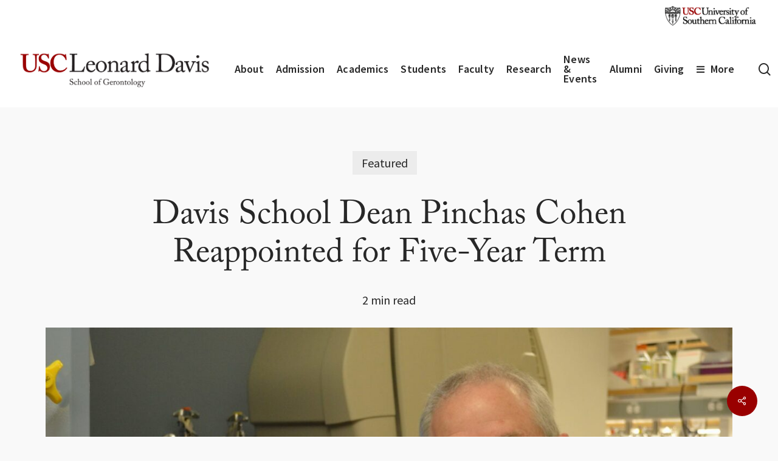

--- FILE ---
content_type: text/html; charset=UTF-8
request_url: https://gero.usc.edu/2016/06/20/davis-school-dean-pinchas-cohen-reappointed-for-five-year-term/
body_size: 27114
content:
<!doctype html>
<html lang="en-US" class="no-js">
<head>
	<link rel="stylesheet" href="https://use.typekit.net/rla1nkq.css">
    <!-- Google Tag Manager -->
    <script>(function(w,d,s,l,i){w[l]=w[l]||[];w[l].push({'gtm.start':
    new Date().getTime(),event:'gtm.js'});var f=d.getElementsByTagName(s)[0],
    j=d.createElement(s),dl=l!='dataLayer'?'&l='+l:'';j.async=true;j.src=
    'https://www.googletagmanager.com/gtm.js?id='+i+dl;f.parentNode.insertBefore(j,f);
    })(window,document,'script','dataLayer','GTM-M7VMWDS');</script>
    <!-- End Google Tag Manager -->
	<meta charset="UTF-8">
	<meta name="viewport" content="width=device-width, initial-scale=1, maximum-scale=5" /><meta name='robots' content='index, follow, max-image-preview:large, max-snippet:-1, max-video-preview:-1' />

	<!-- This site is optimized with the Yoast SEO Premium plugin v26.7 (Yoast SEO v26.8) - https://yoast.com/product/yoast-seo-premium-wordpress/ -->
	<title>Davis School Dean Pinchas Cohen Reappointed for Five-Year Term - USC Leonard Davis School of Gerontology</title>
	<link rel="canonical" href="https://gero.usc.edu/2016/06/20/davis-school-dean-pinchas-cohen-reappointed-for-five-year-term/" />
	<meta property="og:locale" content="en_US" />
	<meta property="og:type" content="article" />
	<meta property="og:title" content="Davis School Dean Pinchas Cohen Reappointed for Five-Year Term" />
	<meta property="og:description" content="“Dean Cohen has presided over significant advancements in research funding, facility renovation and academic program development, placing USC at the forefront of the study of aging,” said USC Provost Michael Quick." />
	<meta property="og:url" content="https://gero.usc.edu/2016/06/20/davis-school-dean-pinchas-cohen-reappointed-for-five-year-term/" />
	<meta property="og:site_name" content="USC Leonard Davis School of Gerontology" />
	<meta property="article:publisher" content="https://www.facebook.com/USCLeonardDavis/" />
	<meta property="article:published_time" content="2016-06-20T23:26:25+00:00" />
	<meta property="og:image" content="https://gero.usc.edu/wp-content/uploads/2016/06/DSC_0644.jpg" />
	<meta property="og:image:width" content="1269" />
	<meta property="og:image:height" content="844" />
	<meta property="og:image:type" content="image/jpeg" />
	<meta name="author" content="Beth Newcomb" />
	<meta name="twitter:card" content="summary_large_image" />
	<meta name="twitter:creator" content="@USCLeonardDavis" />
	<meta name="twitter:site" content="@USCLeonardDavis" />
	<meta name="twitter:label1" content="Written by" />
	<meta name="twitter:data1" content="Beth Newcomb" />
	<meta name="twitter:label2" content="Est. reading time" />
	<meta name="twitter:data2" content="1 minute" />
	<script type="application/ld+json" class="yoast-schema-graph">{"@context":"https://schema.org","@graph":[{"@type":"Article","@id":"https://gero.usc.edu/2016/06/20/davis-school-dean-pinchas-cohen-reappointed-for-five-year-term/#article","isPartOf":{"@id":"https://gero.usc.edu/2016/06/20/davis-school-dean-pinchas-cohen-reappointed-for-five-year-term/"},"author":{"name":"Beth Newcomb","@id":"https://gero.usc.edu/#/schema/person/cfb081f77e1af90611c550cb82606268"},"headline":"Davis School Dean Pinchas Cohen Reappointed for Five-Year Term","datePublished":"2016-06-20T23:26:25+00:00","mainEntityOfPage":{"@id":"https://gero.usc.edu/2016/06/20/davis-school-dean-pinchas-cohen-reappointed-for-five-year-term/"},"wordCount":272,"publisher":{"@id":"https://gero.usc.edu/#organization"},"image":{"@id":"https://gero.usc.edu/2016/06/20/davis-school-dean-pinchas-cohen-reappointed-for-five-year-term/#primaryimage"},"thumbnailUrl":"https://gero.usc.edu/wp-content/uploads/2016/06/DSC_0644.jpg","articleSection":["Featured"],"inLanguage":"en-US"},{"@type":"WebPage","@id":"https://gero.usc.edu/2016/06/20/davis-school-dean-pinchas-cohen-reappointed-for-five-year-term/","url":"https://gero.usc.edu/2016/06/20/davis-school-dean-pinchas-cohen-reappointed-for-five-year-term/","name":"Davis School Dean Pinchas Cohen Reappointed for Five-Year Term - USC Leonard Davis School of Gerontology","isPartOf":{"@id":"https://gero.usc.edu/#website"},"primaryImageOfPage":{"@id":"https://gero.usc.edu/2016/06/20/davis-school-dean-pinchas-cohen-reappointed-for-five-year-term/#primaryimage"},"image":{"@id":"https://gero.usc.edu/2016/06/20/davis-school-dean-pinchas-cohen-reappointed-for-five-year-term/#primaryimage"},"thumbnailUrl":"https://gero.usc.edu/wp-content/uploads/2016/06/DSC_0644.jpg","datePublished":"2016-06-20T23:26:25+00:00","breadcrumb":{"@id":"https://gero.usc.edu/2016/06/20/davis-school-dean-pinchas-cohen-reappointed-for-five-year-term/#breadcrumb"},"inLanguage":"en-US","potentialAction":[{"@type":"ReadAction","target":["https://gero.usc.edu/2016/06/20/davis-school-dean-pinchas-cohen-reappointed-for-five-year-term/"]}]},{"@type":"ImageObject","inLanguage":"en-US","@id":"https://gero.usc.edu/2016/06/20/davis-school-dean-pinchas-cohen-reappointed-for-five-year-term/#primaryimage","url":"https://gero.usc.edu/wp-content/uploads/2016/06/DSC_0644.jpg","contentUrl":"https://gero.usc.edu/wp-content/uploads/2016/06/DSC_0644.jpg","width":1269,"height":844,"caption":"USC Davis School Dean Pinchas Cohen"},{"@type":"BreadcrumbList","@id":"https://gero.usc.edu/2016/06/20/davis-school-dean-pinchas-cohen-reappointed-for-five-year-term/#breadcrumb","itemListElement":[{"@type":"ListItem","position":1,"name":"Home","item":"https://gero.usc.edu/"},{"@type":"ListItem","position":2,"name":"Davis School Dean Pinchas Cohen Reappointed for Five-Year Term"}]},{"@type":"WebSite","@id":"https://gero.usc.edu/#website","url":"https://gero.usc.edu/","name":"USC Leonard Davis School of Gerontology","description":"Pioneers Then. Leaders Now!","publisher":{"@id":"https://gero.usc.edu/#organization"},"potentialAction":[{"@type":"SearchAction","target":{"@type":"EntryPoint","urlTemplate":"https://gero.usc.edu/?s={search_term_string}"},"query-input":{"@type":"PropertyValueSpecification","valueRequired":true,"valueName":"search_term_string"}}],"inLanguage":"en-US"},{"@type":"Organization","@id":"https://gero.usc.edu/#organization","name":"USC Leonard Davis School of Gerontology","url":"https://gero.usc.edu/","logo":{"@type":"ImageObject","inLanguage":"en-US","@id":"https://gero.usc.edu/#/schema/logo/image/","url":"https://gero.usc.edu/wp-content/uploads/2016/09/Formal_Leonard-Davis_CardOnWhite.jpg","contentUrl":"https://gero.usc.edu/wp-content/uploads/2016/09/Formal_Leonard-Davis_CardOnWhite.jpg","width":1471,"height":318,"caption":"USC Leonard Davis School of Gerontology"},"image":{"@id":"https://gero.usc.edu/#/schema/logo/image/"},"sameAs":["https://www.facebook.com/USCLeonardDavis/","https://x.com/USCLeonardDavis","https://www.instagram.com/uscleonarddavis/","https://www.linkedin.com/company/2659925/","https://www.youtube.com/user/USCDavis"]},{"@type":"Person","@id":"https://gero.usc.edu/#/schema/person/cfb081f77e1af90611c550cb82606268","name":"Beth Newcomb","url":"https://gero.usc.edu/author/beth-newcomb/"}]}</script>
	<!-- / Yoast SEO Premium plugin. -->


<link rel="alternate" type="application/rss+xml" title="USC Leonard Davis School of Gerontology &raquo; Feed" href="https://gero.usc.edu/feed/" />
<link rel="alternate" type="text/calendar" title="USC Leonard Davis School of Gerontology &raquo; iCal Feed" href="https://gero.usc.edu/events/?ical=1" />
		<style>
			.lazyload,
			.lazyloading {
				max-width: 100%;
			}
		</style>
		<style id='wp-img-auto-sizes-contain-inline-css' type='text/css'>
img:is([sizes=auto i],[sizes^="auto," i]){contain-intrinsic-size:3000px 1500px}
/*# sourceURL=wp-img-auto-sizes-contain-inline-css */
</style>
<link rel='stylesheet' id='tribe-events-pro-mini-calendar-block-styles-css' href='https://gero.usc.edu/wp-content/plugins/events-calendar-pro/build/css/tribe-events-pro-mini-calendar-block.css?ver=7.7.12' type='text/css' media='all' />
<link rel='stylesheet' id='salient-social-css' href='https://gero.usc.edu/wp-content/plugins/salient-social/css/style.css?ver=1.2.6' type='text/css' media='all' />
<style id='salient-social-inline-css' type='text/css'>

  .sharing-default-minimal .nectar-love.loved,
  body .nectar-social[data-color-override="override"].fixed > a:before, 
  body .nectar-social[data-color-override="override"].fixed .nectar-social-inner a,
  .sharing-default-minimal .nectar-social[data-color-override="override"] .nectar-social-inner a:hover,
  .nectar-social.vertical[data-color-override="override"] .nectar-social-inner a:hover {
    background-color: #990000;
  }
  .nectar-social.hover .nectar-love.loved,
  .nectar-social.hover > .nectar-love-button a:hover,
  .nectar-social[data-color-override="override"].hover > div a:hover,
  #single-below-header .nectar-social[data-color-override="override"].hover > div a:hover,
  .nectar-social[data-color-override="override"].hover .share-btn:hover,
  .sharing-default-minimal .nectar-social[data-color-override="override"] .nectar-social-inner a {
    border-color: #990000;
  }
  #single-below-header .nectar-social.hover .nectar-love.loved i,
  #single-below-header .nectar-social.hover[data-color-override="override"] a:hover,
  #single-below-header .nectar-social.hover[data-color-override="override"] a:hover i,
  #single-below-header .nectar-social.hover .nectar-love-button a:hover i,
  .nectar-love:hover i,
  .hover .nectar-love:hover .total_loves,
  .nectar-love.loved i,
  .nectar-social.hover .nectar-love.loved .total_loves,
  .nectar-social.hover .share-btn:hover, 
  .nectar-social[data-color-override="override"].hover .nectar-social-inner a:hover,
  .nectar-social[data-color-override="override"].hover > div:hover span,
  .sharing-default-minimal .nectar-social[data-color-override="override"] .nectar-social-inner a:not(:hover) i,
  .sharing-default-minimal .nectar-social[data-color-override="override"] .nectar-social-inner a:not(:hover) {
    color: #990000;
  }
/*# sourceURL=salient-social-inline-css */
</style>
<link rel='stylesheet' id='salient-grid-system-css' href='https://gero.usc.edu/wp-content/themes/salient/css/build/grid-system.css?ver=18.0.2' type='text/css' media='all' />
<link rel='stylesheet' id='main-styles-css' href='https://gero.usc.edu/wp-content/themes/salient/css/build/style.css?ver=18.0.2' type='text/css' media='all' />
<style id='main-styles-inline-css' type='text/css'>

		@font-face{
		     font-family:'Open Sans';
		     src:url('https://gero.usc.edu/wp-content/themes/salient/css/fonts/OpenSans-Light.woff') format('woff');
		     font-weight:300;
		     font-style:normal; 
		}
		 @font-face{
		     font-family:'Open Sans';
		     src:url('https://gero.usc.edu/wp-content/themes/salient/css/fonts/OpenSans-Regular.woff') format('woff');
		     font-weight:400;
		     font-style:normal; 
		}
		 @font-face{
		     font-family:'Open Sans';
		     src:url('https://gero.usc.edu/wp-content/themes/salient/css/fonts/OpenSans-SemiBold.woff') format('woff');
		     font-weight:600;
		     font-style:normal; 
		}
		 @font-face{
		     font-family:'Open Sans';
		     src:url('https://gero.usc.edu/wp-content/themes/salient/css/fonts/OpenSans-Bold.woff') format('woff');
		     font-weight:700;
		     font-style:normal; 
		}
html:not(.page-trans-loaded) { background-color: #ffffff; }
/*# sourceURL=main-styles-inline-css */
</style>
<link rel='stylesheet' id='nectar-header-megamenu-css' href='https://gero.usc.edu/wp-content/themes/salient/css/build/header/header-megamenu.css?ver=18.0.2' type='text/css' media='all' />
<link rel='stylesheet' id='nectar-header-secondary-nav-css' href='https://gero.usc.edu/wp-content/themes/salient/css/build/header/header-secondary-nav.css?ver=18.0.2' type='text/css' media='all' />
<link rel='stylesheet' id='nectar-single-styles-css' href='https://gero.usc.edu/wp-content/themes/salient/css/build/single.css?ver=18.0.2' type='text/css' media='all' />
<link rel='stylesheet' id='nectar-element-testimonial-css' href='https://gero.usc.edu/wp-content/themes/salient/css/build/elements/element-testimonial.css?ver=18.0.2' type='text/css' media='all' />
<link rel='stylesheet' id='nectar-element-fancy-box-css' href='https://gero.usc.edu/wp-content/themes/salient/css/build/elements/element-fancy-box.css?ver=18.0.2' type='text/css' media='all' />
<link rel='stylesheet' id='nectar-element-post-grid-css' href='https://gero.usc.edu/wp-content/themes/salient/css/build/elements/element-post-grid.css?ver=18.0.2' type='text/css' media='all' />
<link rel='stylesheet' id='nectar-element-team-member-css' href='https://gero.usc.edu/wp-content/themes/salient/css/build/elements/element-team-member.css?ver=18.0.2' type='text/css' media='all' />
<link rel='stylesheet' id='nectar-element-video-lightbox-css' href='https://gero.usc.edu/wp-content/themes/salient/css/build/elements/element-video-lightbox.css?ver=18.0.2' type='text/css' media='all' />
<link rel='stylesheet' id='nectar-element-page-submenu-css' href='https://gero.usc.edu/wp-content/themes/salient/css/build/elements/element-page-submenu.css?ver=18.0.2' type='text/css' media='all' />
<link rel='stylesheet' id='nectar-element-recent-posts-css' href='https://gero.usc.edu/wp-content/themes/salient/css/build/elements/element-recent-posts.css?ver=18.0.2' type='text/css' media='all' />
<link rel='stylesheet' id='nectar-basic-events-calendar-css' href='https://gero.usc.edu/wp-content/themes/salient/css/build/third-party/events-calendar.css?ver=18.0.2' type='text/css' media='all' />
<link rel='stylesheet' id='nectar-brands-css' href='https://gero.usc.edu/wp-content/themes/salient/css/nectar-brands.css?ver=18.0.2' type='text/css' media='all' />
<link rel='stylesheet' id='responsive-css' href='https://gero.usc.edu/wp-content/themes/salient/css/build/responsive.css?ver=18.0.2' type='text/css' media='all' />
<link rel='stylesheet' id='skin-material-css' href='https://gero.usc.edu/wp-content/themes/salient/css/build/skin-material.css?ver=18.0.2' type='text/css' media='all' />
<link rel='stylesheet' id='salient-wp-menu-dynamic-css' href='https://gero.usc.edu/wp-content/uploads/salient/menu-dynamic.css?ver=7262' type='text/css' media='all' />
<link rel='stylesheet' id='dynamic-css-css' href='https://gero.usc.edu/wp-content/uploads/salient/salient-dynamic-styles.css?ver=58263' type='text/css' media='all' />
<style id='dynamic-css-inline-css' type='text/css'>
.featured-media-under-header__featured-media:not([data-format="video"]):not([data-format="audio"]):not([data-has-img="false"]){padding-bottom:56.25%;}.featured-media-under-header__featured-media .post-featured-img img{position:absolute;top:0;left:0;width:100%;height:100%;object-fit:cover;object-position:top;}.single.single-post .container-wrap{padding-top:0;}.main-content .featured-media-under-header{padding:min(6vw,90px) 0;}.featured-media-under-header__featured-media:not([data-has-img="false"]){margin-top:min(6vw,90px);}.featured-media-under-header__featured-media:not([data-format="video"]):not([data-format="audio"]):not([data-has-img="false"]){overflow:hidden;position:relative;}.featured-media-under-header__meta-wrap{display:flex;flex-wrap:wrap;align-items:center;}.featured-media-under-header__meta-wrap .meta-author{display:inline-flex;align-items:center;}.featured-media-under-header__meta-wrap .meta-author img{margin-right:8px;width:28px;border-radius:100px;}.featured-media-under-header__featured-media .post-featured-img{display:block;line-height:0;top:auto;bottom:0;}.featured-media-under-header__featured-media[data-n-parallax-bg="true"] .post-featured-img{height:calc(100% + 75px);}@media only screen and (max-width:690px){.featured-media-under-header__featured-media[data-n-parallax-bg="true"] .post-featured-img{height:calc(100% + 45px);}.featured-media-under-header__meta-wrap{font-size:14px;}}.featured-media-under-header__featured-media[data-align="center"] .post-featured-img img{object-position:center;}.featured-media-under-header__featured-media[data-align="bottom"] .post-featured-img img{object-position:bottom;}.featured-media-under-header h1{margin:max(min(0.35em,35px),25px) 0;}.featured-media-under-header__cat-wrap .meta-category a{line-height:1;padding:7px 15px;margin-right:15px;}.featured-media-under-header__cat-wrap .meta-category a:not(:hover){background-color:rgba(0,0,0,0.05);}.featured-media-under-header__cat-wrap .meta-category a:hover{color:#fff;}.featured-media-under-header__meta-wrap a,.featured-media-under-header__cat-wrap a{color:inherit;}.featured-media-under-header__meta-wrap > span:not(:first-child):not(.rich-snippet-hidden):before{content:"·";padding:0 .5em;}.featured-media-under-header__excerpt{margin:0 0 20px 0;}@media only screen and (min-width:691px){[data-animate="fade_in"] .featured-media-under-header__cat-wrap,[data-animate="fade_in"].featured-media-under-header .entry-title,[data-animate="fade_in"] .featured-media-under-header__meta-wrap,[data-animate="fade_in"] .featured-media-under-header__featured-media,[data-animate="fade_in"] .featured-media-under-header__excerpt,[data-animate="fade_in"].featured-media-under-header + .row .content-inner{opacity:0;transform:translateY(50px);animation:nectar_featured_media_load 1s cubic-bezier(0.25,1,0.5,1) forwards;}[data-animate="fade_in"].featured-media-under-header + .row .content-inner:has(.nectar-scrolling-tabs){transform:translateY(0px);animation:nectar_featured_media_load_simple 1s cubic-bezier(0.25,1,0.5,1) forwards;}[data-animate="fade_in"] .featured-media-under-header__cat-wrap{animation-delay:0.1s;}[data-animate="fade_in"].featured-media-under-header .entry-title{animation-delay:0.2s;}[data-animate="fade_in"] .featured-media-under-header__excerpt{animation-delay:0.3s;}[data-animate="fade_in"] .featured-media-under-header__meta-wrap{animation-delay:0.3s;}[data-animate="fade_in"] .featured-media-under-header__featured-media{animation-delay:0.4s;}[data-animate="fade_in"].featured-media-under-header + .row .content-inner{animation-delay:0.5s;}}@keyframes nectar_featured_media_load{0%{transform:translateY(50px);opacity:0;}100%{transform:translateY(0px);opacity:1;}}@keyframes nectar_featured_media_load_simple{0%{opacity:0;}100%{opacity:1;}}.featured-media-under-header__content{display:flex;flex-direction:column;align-items:center;text-align:center;max-width:1000px;margin:0 auto;}@media only screen and (min-width:691px){.featured-media-under-header__excerpt{max-width:75%;}}@media only screen and (min-width:1000px){body #ajax-content-wrap.no-scroll{min-height:calc(100vh - 168px);height:calc(100vh - 168px)!important;}}@media only screen and (min-width:1000px){#page-header-wrap.fullscreen-header,#page-header-wrap.fullscreen-header #page-header-bg,html:not(.nectar-box-roll-loaded) .nectar-box-roll > #page-header-bg.fullscreen-header,.nectar_fullscreen_zoom_recent_projects,#nectar_fullscreen_rows:not(.afterLoaded) > div{height:calc(100vh - 167px);}.wpb_row.vc_row-o-full-height.top-level,.wpb_row.vc_row-o-full-height.top-level > .col.span_12{min-height:calc(100vh - 167px);}html:not(.nectar-box-roll-loaded) .nectar-box-roll > #page-header-bg.fullscreen-header{top:168px;}.nectar-slider-wrap[data-fullscreen="true"]:not(.loaded),.nectar-slider-wrap[data-fullscreen="true"]:not(.loaded) .swiper-container{height:calc(100vh - 166px)!important;}.admin-bar .nectar-slider-wrap[data-fullscreen="true"]:not(.loaded),.admin-bar .nectar-slider-wrap[data-fullscreen="true"]:not(.loaded) .swiper-container{height:calc(100vh - 166px - 32px)!important;}}.admin-bar[class*="page-template-template-no-header"] .wpb_row.vc_row-o-full-height.top-level,.admin-bar[class*="page-template-template-no-header"] .wpb_row.vc_row-o-full-height.top-level > .col.span_12{min-height:calc(100vh - 32px);}body[class*="page-template-template-no-header"] .wpb_row.vc_row-o-full-height.top-level,body[class*="page-template-template-no-header"] .wpb_row.vc_row-o-full-height.top-level > .col.span_12{min-height:100vh;}@media only screen and (max-width:999px){.using-mobile-browser #nectar_fullscreen_rows:not(.afterLoaded):not([data-mobile-disable="on"]) > div{height:calc(100vh - 131px);}.using-mobile-browser .wpb_row.vc_row-o-full-height.top-level,.using-mobile-browser .wpb_row.vc_row-o-full-height.top-level > .col.span_12,[data-permanent-transparent="1"].using-mobile-browser .wpb_row.vc_row-o-full-height.top-level,[data-permanent-transparent="1"].using-mobile-browser .wpb_row.vc_row-o-full-height.top-level > .col.span_12{min-height:calc(100vh - 131px);}html:not(.nectar-box-roll-loaded) .nectar-box-roll > #page-header-bg.fullscreen-header,.nectar_fullscreen_zoom_recent_projects,.nectar-slider-wrap[data-fullscreen="true"]:not(.loaded),.nectar-slider-wrap[data-fullscreen="true"]:not(.loaded) .swiper-container,#nectar_fullscreen_rows:not(.afterLoaded):not([data-mobile-disable="on"]) > div{height:calc(100vh - 78px);}.wpb_row.vc_row-o-full-height.top-level,.wpb_row.vc_row-o-full-height.top-level > .col.span_12{min-height:calc(100vh - 78px);}body[data-transparent-header="false"] #ajax-content-wrap.no-scroll{min-height:calc(100vh - 78px);height:calc(100vh - 78px);}}.screen-reader-text,.nectar-skip-to-content:not(:focus){border:0;clip:rect(1px,1px,1px,1px);clip-path:inset(50%);height:1px;margin:-1px;overflow:hidden;padding:0;position:absolute!important;width:1px;word-wrap:normal!important;}.row .col img:not([srcset]){width:auto;}.row .col img.img-with-animation.nectar-lazy:not([srcset]){width:100%;}
/*
Theme Name: Salient Child
Theme URI: https://themeforest.net/item/salient-responsive-multipurpose-theme/full_screen_preview/4363266
Author: ChildThemeWP.com
Author URI: https://childthemewp.com
Description: My WordPress Salient child theme.
Template: salient
License: GNU General Public License v3
License URI: https://www.gnu.org/licenses/gpl-3.0.html
Version: 1.0.0
Text Domain: salient-child
*/
/*# sourceURL=dynamic-css-inline-css */
</style>
<link rel='stylesheet' id='salient-child-style-css' href='https://gero.usc.edu/wp-content/themes/salient-child/style.css?ver=18.0.2' type='text/css' media='all' />
<link rel='stylesheet' id='salient-redux-local-google-fonts-salient_redux-css' href='https://gero.usc.edu/wp-content/uploads/salient/a790a5dcc712c9a4717447ea12bc668d/fonts.css?ver=6.9' type='text/css' media='all' />
<script type="text/javascript" src="https://gero.usc.edu/wp-includes/js/jquery/jquery.min.js?ver=3.7.1" id="jquery-core-js"></script>
<script type="text/javascript" src="https://gero.usc.edu/wp-includes/js/jquery/jquery-migrate.min.js?ver=3.4.1" id="jquery-migrate-js"></script>
<script></script><link rel="https://api.w.org/" href="https://gero.usc.edu/wp-json/" /><link rel="alternate" title="JSON" type="application/json" href="https://gero.usc.edu/wp-json/wp/v2/posts/10916" /><link rel='shortlink' href='https://gero.usc.edu/?p=10916' />
            <script type="text/javascript">
                // Ninja Tables is supressing the global JS to keep all the JS functions work event other plugins throw error.
                // If You want to disable this please go to Ninja Tables -> Tools -> Global Settings and disable it
                var oldOnError = window.onerror;
                window.onerror = function (message, url, lineNumber) {
                    if (oldOnError) oldOnError.apply(this, arguments);  // Call any previously assigned handler
                                        console.error(message, [url, "Line#: " + lineNumber]);
                                        return true;
                };
            </script>
        <meta name="tec-api-version" content="v1"><meta name="tec-api-origin" content="https://gero.usc.edu"><link rel="alternate" href="https://gero.usc.edu/wp-json/tribe/events/v1/" />		<script>
			document.documentElement.className = document.documentElement.className.replace('no-js', 'js');
		</script>
				<style>
			.no-js img.lazyload {
				display: none;
			}

			figure.wp-block-image img.lazyloading {
				min-width: 150px;
			}

			.lazyload,
			.lazyloading {
				--smush-placeholder-width: 100px;
				--smush-placeholder-aspect-ratio: 1/1;
				width: var(--smush-image-width, var(--smush-placeholder-width)) !important;
				aspect-ratio: var(--smush-image-aspect-ratio, var(--smush-placeholder-aspect-ratio)) !important;
			}

						.lazyload, .lazyloading {
				opacity: 0;
			}

			.lazyloaded {
				opacity: 1;
				transition: opacity 400ms;
				transition-delay: 0ms;
			}

					</style>
		<script type="text/javascript"> var root = document.getElementsByTagName( "html" )[0]; root.setAttribute( "class", "js" ); </script> <meta name="generator" content="Powered by WPBakery Page Builder - drag and drop page builder for WordPress."/>
<link rel="icon" href="https://gero.usc.edu/wp-content/uploads/2017/04/favicon-96x96-1.png" sizes="32x32" />
<link rel="icon" href="https://gero.usc.edu/wp-content/uploads/2017/04/favicon-96x96-1.png" sizes="192x192" />
<link rel="apple-touch-icon" href="https://gero.usc.edu/wp-content/uploads/2017/04/favicon-96x96-1.png" />
<meta name="msapplication-TileImage" content="https://gero.usc.edu/wp-content/uploads/2017/04/favicon-96x96-1.png" />
		<style type="text/css" id="wp-custom-css">
			a.nectar-button:focus, .wpb_content_element .wpb_tabs_nav li a:focus, a.box-link:focus, .wpb_tour_next_prev_nav a:focus
Specificity: (0,2,1)
 {
    border: solid white 2px !important;
    outline: solid black 2px !important;
}
		</style>
		<noscript><style> .wpb_animate_when_almost_visible { opacity: 1; }</style></noscript><style id='wp-block-heading-inline-css' type='text/css'>
h1:where(.wp-block-heading).has-background,h2:where(.wp-block-heading).has-background,h3:where(.wp-block-heading).has-background,h4:where(.wp-block-heading).has-background,h5:where(.wp-block-heading).has-background,h6:where(.wp-block-heading).has-background{padding:1.25em 2.375em}h1.has-text-align-left[style*=writing-mode]:where([style*=vertical-lr]),h1.has-text-align-right[style*=writing-mode]:where([style*=vertical-rl]),h2.has-text-align-left[style*=writing-mode]:where([style*=vertical-lr]),h2.has-text-align-right[style*=writing-mode]:where([style*=vertical-rl]),h3.has-text-align-left[style*=writing-mode]:where([style*=vertical-lr]),h3.has-text-align-right[style*=writing-mode]:where([style*=vertical-rl]),h4.has-text-align-left[style*=writing-mode]:where([style*=vertical-lr]),h4.has-text-align-right[style*=writing-mode]:where([style*=vertical-rl]),h5.has-text-align-left[style*=writing-mode]:where([style*=vertical-lr]),h5.has-text-align-right[style*=writing-mode]:where([style*=vertical-rl]),h6.has-text-align-left[style*=writing-mode]:where([style*=vertical-lr]),h6.has-text-align-right[style*=writing-mode]:where([style*=vertical-rl]){rotate:180deg}
/*# sourceURL=https://gero.usc.edu/wp-includes/blocks/heading/style.min.css */
</style>
<style id='wp-block-list-inline-css' type='text/css'>
ol,ul{box-sizing:border-box}:root :where(.wp-block-list.has-background){padding:1.25em 2.375em}
/*# sourceURL=https://gero.usc.edu/wp-includes/blocks/list/style.min.css */
</style>
<style id='wp-block-paragraph-inline-css' type='text/css'>
.is-small-text{font-size:.875em}.is-regular-text{font-size:1em}.is-large-text{font-size:2.25em}.is-larger-text{font-size:3em}.has-drop-cap:not(:focus):first-letter{float:left;font-size:8.4em;font-style:normal;font-weight:100;line-height:.68;margin:.05em .1em 0 0;text-transform:uppercase}body.rtl .has-drop-cap:not(:focus):first-letter{float:none;margin-left:.1em}p.has-drop-cap.has-background{overflow:hidden}:root :where(p.has-background){padding:1.25em 2.375em}:where(p.has-text-color:not(.has-link-color)) a{color:inherit}p.has-text-align-left[style*="writing-mode:vertical-lr"],p.has-text-align-right[style*="writing-mode:vertical-rl"]{rotate:180deg}
/*# sourceURL=https://gero.usc.edu/wp-includes/blocks/paragraph/style.min.css */
</style>
<style id='wp-block-spacer-inline-css' type='text/css'>
.wp-block-spacer{clear:both}
/*# sourceURL=https://gero.usc.edu/wp-includes/blocks/spacer/style.min.css */
</style>
<style id='global-styles-inline-css' type='text/css'>
:root{--wp--preset--aspect-ratio--square: 1;--wp--preset--aspect-ratio--4-3: 4/3;--wp--preset--aspect-ratio--3-4: 3/4;--wp--preset--aspect-ratio--3-2: 3/2;--wp--preset--aspect-ratio--2-3: 2/3;--wp--preset--aspect-ratio--16-9: 16/9;--wp--preset--aspect-ratio--9-16: 9/16;--wp--preset--color--black: #000000;--wp--preset--color--cyan-bluish-gray: #abb8c3;--wp--preset--color--white: #ffffff;--wp--preset--color--pale-pink: #f78da7;--wp--preset--color--vivid-red: #cf2e2e;--wp--preset--color--luminous-vivid-orange: #ff6900;--wp--preset--color--luminous-vivid-amber: #fcb900;--wp--preset--color--light-green-cyan: #7bdcb5;--wp--preset--color--vivid-green-cyan: #00d084;--wp--preset--color--pale-cyan-blue: #8ed1fc;--wp--preset--color--vivid-cyan-blue: #0693e3;--wp--preset--color--vivid-purple: #9b51e0;--wp--preset--gradient--vivid-cyan-blue-to-vivid-purple: linear-gradient(135deg,rgb(6,147,227) 0%,rgb(155,81,224) 100%);--wp--preset--gradient--light-green-cyan-to-vivid-green-cyan: linear-gradient(135deg,rgb(122,220,180) 0%,rgb(0,208,130) 100%);--wp--preset--gradient--luminous-vivid-amber-to-luminous-vivid-orange: linear-gradient(135deg,rgb(252,185,0) 0%,rgb(255,105,0) 100%);--wp--preset--gradient--luminous-vivid-orange-to-vivid-red: linear-gradient(135deg,rgb(255,105,0) 0%,rgb(207,46,46) 100%);--wp--preset--gradient--very-light-gray-to-cyan-bluish-gray: linear-gradient(135deg,rgb(238,238,238) 0%,rgb(169,184,195) 100%);--wp--preset--gradient--cool-to-warm-spectrum: linear-gradient(135deg,rgb(74,234,220) 0%,rgb(151,120,209) 20%,rgb(207,42,186) 40%,rgb(238,44,130) 60%,rgb(251,105,98) 80%,rgb(254,248,76) 100%);--wp--preset--gradient--blush-light-purple: linear-gradient(135deg,rgb(255,206,236) 0%,rgb(152,150,240) 100%);--wp--preset--gradient--blush-bordeaux: linear-gradient(135deg,rgb(254,205,165) 0%,rgb(254,45,45) 50%,rgb(107,0,62) 100%);--wp--preset--gradient--luminous-dusk: linear-gradient(135deg,rgb(255,203,112) 0%,rgb(199,81,192) 50%,rgb(65,88,208) 100%);--wp--preset--gradient--pale-ocean: linear-gradient(135deg,rgb(255,245,203) 0%,rgb(182,227,212) 50%,rgb(51,167,181) 100%);--wp--preset--gradient--electric-grass: linear-gradient(135deg,rgb(202,248,128) 0%,rgb(113,206,126) 100%);--wp--preset--gradient--midnight: linear-gradient(135deg,rgb(2,3,129) 0%,rgb(40,116,252) 100%);--wp--preset--font-size--small: 13px;--wp--preset--font-size--medium: 20px;--wp--preset--font-size--large: 36px;--wp--preset--font-size--x-large: 42px;--wp--preset--spacing--20: 0.44rem;--wp--preset--spacing--30: 0.67rem;--wp--preset--spacing--40: 1rem;--wp--preset--spacing--50: 1.5rem;--wp--preset--spacing--60: 2.25rem;--wp--preset--spacing--70: 3.38rem;--wp--preset--spacing--80: 5.06rem;--wp--preset--shadow--natural: 6px 6px 9px rgba(0, 0, 0, 0.2);--wp--preset--shadow--deep: 12px 12px 50px rgba(0, 0, 0, 0.4);--wp--preset--shadow--sharp: 6px 6px 0px rgba(0, 0, 0, 0.2);--wp--preset--shadow--outlined: 6px 6px 0px -3px rgb(255, 255, 255), 6px 6px rgb(0, 0, 0);--wp--preset--shadow--crisp: 6px 6px 0px rgb(0, 0, 0);}:root { --wp--style--global--content-size: 1300px;--wp--style--global--wide-size: 1300px; }:where(body) { margin: 0; }.wp-site-blocks > .alignleft { float: left; margin-right: 2em; }.wp-site-blocks > .alignright { float: right; margin-left: 2em; }.wp-site-blocks > .aligncenter { justify-content: center; margin-left: auto; margin-right: auto; }:where(.is-layout-flex){gap: 0.5em;}:where(.is-layout-grid){gap: 0.5em;}.is-layout-flow > .alignleft{float: left;margin-inline-start: 0;margin-inline-end: 2em;}.is-layout-flow > .alignright{float: right;margin-inline-start: 2em;margin-inline-end: 0;}.is-layout-flow > .aligncenter{margin-left: auto !important;margin-right: auto !important;}.is-layout-constrained > .alignleft{float: left;margin-inline-start: 0;margin-inline-end: 2em;}.is-layout-constrained > .alignright{float: right;margin-inline-start: 2em;margin-inline-end: 0;}.is-layout-constrained > .aligncenter{margin-left: auto !important;margin-right: auto !important;}.is-layout-constrained > :where(:not(.alignleft):not(.alignright):not(.alignfull)){max-width: var(--wp--style--global--content-size);margin-left: auto !important;margin-right: auto !important;}.is-layout-constrained > .alignwide{max-width: var(--wp--style--global--wide-size);}body .is-layout-flex{display: flex;}.is-layout-flex{flex-wrap: wrap;align-items: center;}.is-layout-flex > :is(*, div){margin: 0;}body .is-layout-grid{display: grid;}.is-layout-grid > :is(*, div){margin: 0;}body{padding-top: 0px;padding-right: 0px;padding-bottom: 0px;padding-left: 0px;}:root :where(.wp-element-button, .wp-block-button__link){background-color: #32373c;border-width: 0;color: #fff;font-family: inherit;font-size: inherit;font-style: inherit;font-weight: inherit;letter-spacing: inherit;line-height: inherit;padding-top: calc(0.667em + 2px);padding-right: calc(1.333em + 2px);padding-bottom: calc(0.667em + 2px);padding-left: calc(1.333em + 2px);text-decoration: none;text-transform: inherit;}.has-black-color{color: var(--wp--preset--color--black) !important;}.has-cyan-bluish-gray-color{color: var(--wp--preset--color--cyan-bluish-gray) !important;}.has-white-color{color: var(--wp--preset--color--white) !important;}.has-pale-pink-color{color: var(--wp--preset--color--pale-pink) !important;}.has-vivid-red-color{color: var(--wp--preset--color--vivid-red) !important;}.has-luminous-vivid-orange-color{color: var(--wp--preset--color--luminous-vivid-orange) !important;}.has-luminous-vivid-amber-color{color: var(--wp--preset--color--luminous-vivid-amber) !important;}.has-light-green-cyan-color{color: var(--wp--preset--color--light-green-cyan) !important;}.has-vivid-green-cyan-color{color: var(--wp--preset--color--vivid-green-cyan) !important;}.has-pale-cyan-blue-color{color: var(--wp--preset--color--pale-cyan-blue) !important;}.has-vivid-cyan-blue-color{color: var(--wp--preset--color--vivid-cyan-blue) !important;}.has-vivid-purple-color{color: var(--wp--preset--color--vivid-purple) !important;}.has-black-background-color{background-color: var(--wp--preset--color--black) !important;}.has-cyan-bluish-gray-background-color{background-color: var(--wp--preset--color--cyan-bluish-gray) !important;}.has-white-background-color{background-color: var(--wp--preset--color--white) !important;}.has-pale-pink-background-color{background-color: var(--wp--preset--color--pale-pink) !important;}.has-vivid-red-background-color{background-color: var(--wp--preset--color--vivid-red) !important;}.has-luminous-vivid-orange-background-color{background-color: var(--wp--preset--color--luminous-vivid-orange) !important;}.has-luminous-vivid-amber-background-color{background-color: var(--wp--preset--color--luminous-vivid-amber) !important;}.has-light-green-cyan-background-color{background-color: var(--wp--preset--color--light-green-cyan) !important;}.has-vivid-green-cyan-background-color{background-color: var(--wp--preset--color--vivid-green-cyan) !important;}.has-pale-cyan-blue-background-color{background-color: var(--wp--preset--color--pale-cyan-blue) !important;}.has-vivid-cyan-blue-background-color{background-color: var(--wp--preset--color--vivid-cyan-blue) !important;}.has-vivid-purple-background-color{background-color: var(--wp--preset--color--vivid-purple) !important;}.has-black-border-color{border-color: var(--wp--preset--color--black) !important;}.has-cyan-bluish-gray-border-color{border-color: var(--wp--preset--color--cyan-bluish-gray) !important;}.has-white-border-color{border-color: var(--wp--preset--color--white) !important;}.has-pale-pink-border-color{border-color: var(--wp--preset--color--pale-pink) !important;}.has-vivid-red-border-color{border-color: var(--wp--preset--color--vivid-red) !important;}.has-luminous-vivid-orange-border-color{border-color: var(--wp--preset--color--luminous-vivid-orange) !important;}.has-luminous-vivid-amber-border-color{border-color: var(--wp--preset--color--luminous-vivid-amber) !important;}.has-light-green-cyan-border-color{border-color: var(--wp--preset--color--light-green-cyan) !important;}.has-vivid-green-cyan-border-color{border-color: var(--wp--preset--color--vivid-green-cyan) !important;}.has-pale-cyan-blue-border-color{border-color: var(--wp--preset--color--pale-cyan-blue) !important;}.has-vivid-cyan-blue-border-color{border-color: var(--wp--preset--color--vivid-cyan-blue) !important;}.has-vivid-purple-border-color{border-color: var(--wp--preset--color--vivid-purple) !important;}.has-vivid-cyan-blue-to-vivid-purple-gradient-background{background: var(--wp--preset--gradient--vivid-cyan-blue-to-vivid-purple) !important;}.has-light-green-cyan-to-vivid-green-cyan-gradient-background{background: var(--wp--preset--gradient--light-green-cyan-to-vivid-green-cyan) !important;}.has-luminous-vivid-amber-to-luminous-vivid-orange-gradient-background{background: var(--wp--preset--gradient--luminous-vivid-amber-to-luminous-vivid-orange) !important;}.has-luminous-vivid-orange-to-vivid-red-gradient-background{background: var(--wp--preset--gradient--luminous-vivid-orange-to-vivid-red) !important;}.has-very-light-gray-to-cyan-bluish-gray-gradient-background{background: var(--wp--preset--gradient--very-light-gray-to-cyan-bluish-gray) !important;}.has-cool-to-warm-spectrum-gradient-background{background: var(--wp--preset--gradient--cool-to-warm-spectrum) !important;}.has-blush-light-purple-gradient-background{background: var(--wp--preset--gradient--blush-light-purple) !important;}.has-blush-bordeaux-gradient-background{background: var(--wp--preset--gradient--blush-bordeaux) !important;}.has-luminous-dusk-gradient-background{background: var(--wp--preset--gradient--luminous-dusk) !important;}.has-pale-ocean-gradient-background{background: var(--wp--preset--gradient--pale-ocean) !important;}.has-electric-grass-gradient-background{background: var(--wp--preset--gradient--electric-grass) !important;}.has-midnight-gradient-background{background: var(--wp--preset--gradient--midnight) !important;}.has-small-font-size{font-size: var(--wp--preset--font-size--small) !important;}.has-medium-font-size{font-size: var(--wp--preset--font-size--medium) !important;}.has-large-font-size{font-size: var(--wp--preset--font-size--large) !important;}.has-x-large-font-size{font-size: var(--wp--preset--font-size--x-large) !important;}
/*# sourceURL=global-styles-inline-css */
</style>
<link rel='stylesheet' id='font-awesome-css' href='https://gero.usc.edu/wp-content/themes/salient/css/font-awesome.min.css?ver=4.7.1' type='text/css' media='all' />
<link data-pagespeed-no-defer data-nowprocket data-wpacu-skip data-no-optimize data-noptimize rel='stylesheet' id='main-styles-non-critical-css' href='https://gero.usc.edu/wp-content/themes/salient/css/build/style-non-critical.css?ver=18.0.2' type='text/css' media='all' />
<link data-pagespeed-no-defer data-nowprocket data-wpacu-skip data-no-optimize data-noptimize rel='stylesheet' id='nectar-ocm-core-css' href='https://gero.usc.edu/wp-content/themes/salient/css/build/off-canvas/core.css?ver=18.0.2' type='text/css' media='all' />
<link data-pagespeed-no-defer data-nowprocket data-wpacu-skip data-no-optimize data-noptimize rel='stylesheet' id='nectar-ocm-fullscreen-split-css' href='https://gero.usc.edu/wp-content/themes/salient/css/build/off-canvas/fullscreen-split.css?ver=18.0.2' type='text/css' media='all' />
</head><body class="wp-singular post-template-default single single-post postid-10916 single-format-standard wp-theme-salient wp-child-theme-salient-child tribe-no-js page-template-salient-child-theme material wpb-js-composer js-comp-ver-8.6.1 vc_responsive" data-footer-reveal="false" data-footer-reveal-shadow="none" data-header-format="default" data-body-border="off" data-boxed-style="" data-header-breakpoint="1156" data-dropdown-style="minimal" data-cae="linear" data-cad="750" data-megamenu-width="contained" data-aie="none" data-ls="none" data-apte="standard" data-hhun="0" data-fancy-form-rcs="default" data-form-style="default" data-form-submit="regular" data-is="minimal" data-button-style="default" data-user-account-button="false" data-flex-cols="true" data-col-gap="default" data-header-inherit-rc="false" data-header-search="true" data-animated-anchors="true" data-ajax-transitions="true" data-full-width-header="true" data-slide-out-widget-area="true" data-slide-out-widget-area-style="fullscreen-split" data-user-set-ocm="off" data-loading-animation="none" data-bg-header="false" data-responsive="1" data-ext-responsive="true" data-ext-padding="75" data-header-resize="1" data-header-color="custom" data-transparent-header="false" data-cart="false" data-remove-m-parallax="1" data-remove-m-video-bgs="1" data-m-animate="0" data-force-header-trans-color="light" data-smooth-scrolling="0" data-permanent-transparent="false" >
    <!-- Google Tag Manager (noscript) -->
    <noscript><iframe data-src="https://www.googletagmanager.com/ns.html?id=GTM-M7VMWDS"
    height="0" width="0" style="display:none;visibility:hidden" src="[data-uri]" class="lazyload" data-load-mode="1"></iframe></noscript>
    <!-- End Google Tag Manager (noscript) -->
	
	<script type="text/javascript">
	 (function(window, document) {

		document.documentElement.classList.remove("no-js");

		if(navigator.userAgent.match(/(Android|iPod|iPhone|iPad|BlackBerry|IEMobile|Opera Mini)/)) {
			document.body.className += " using-mobile-browser mobile ";
		}
		if(navigator.userAgent.match(/Mac/) && navigator.maxTouchPoints && navigator.maxTouchPoints > 2) {
			document.body.className += " using-ios-device ";
		}

		if( !("ontouchstart" in window) ) {

			var body = document.querySelector("body");
			var winW = window.innerWidth;
			var bodyW = body.clientWidth;

			if (winW > bodyW + 4) {
				body.setAttribute("style", "--scroll-bar-w: " + (winW - bodyW - 4) + "px");
			} else {
				body.setAttribute("style", "--scroll-bar-w: 0px");
			}
		}

	 })(window, document);
   </script><nav aria-label="Skip links" class="nectar-skip-to-content-wrap"><a href="#ajax-content-wrap" class="nectar-skip-to-content">Skip to main content</a></nav><div class="ocm-effect-wrap"><div class="ocm-effect-wrap-inner"><div id="ajax-loading-screen" data-disable-mobile="1" data-disable-fade-on-click="0" data-effect="standard" data-method="standard"><div class="loading-icon "><div class="material-icon">
						<svg class="nectar-material-spinner" width="60px" height="60px" viewBox="0 0 60 60">
							<circle stroke-linecap="round" cx="30" cy="30" r="26" fill="none" stroke-width="6"></circle>
				  		</svg>
					</div></div></div>	
	<div id="header-space"  data-header-mobile-fixed='1'></div> 
	
		<div id="header-outer" data-has-menu="true" data-has-buttons="yes" data-header-button_style="default" data-using-pr-menu="false" data-mobile-fixed="1" data-ptnm="false" data-lhe="default" data-user-set-bg="#ffffff" data-format="default" data-permanent-transparent="false" data-megamenu-rt="0" data-remove-fixed="0" data-header-resize="1" data-cart="false" data-transparency-option="0" data-box-shadow="large" data-shrink-num="6" data-using-secondary="1" data-using-logo="1" data-logo-height="70" data-m-logo-height="55" data-padding="28" data-full-width="true" data-condense="false" >
		
	<div id="header-secondary-outer" class="default" data-mobile="default" data-remove-fixed="0" data-lhe="default" data-secondary-text="false" data-full-width="true" data-mobile-fixed="1" data-permanent-transparent="false" >
		<div class="container">
			<nav aria-label="Secondary Navigation">
									<ul class="sf-menu">
						<li id="menu-item-1561959" class="usc-logo menu-item menu-item-type-custom menu-item-object-custom menu-item-has-icon menu-item-hidden-text nectar-regular-menu-item menu-item-1561959"><a title="USC logo linking to usc.edu website" target="_blank" rel="noopener" href="https://usc.edu"><img width="176" height="38" data-src="https://gero.usc.edu/wp-content/uploads/2017/04/usc-shield-name-black.png" class="nectar-menu-icon-img lazyload" alt="USC logo with school shield" decoding="async" src="[data-uri]" style="--smush-placeholder-width: 176px; --smush-placeholder-aspect-ratio: 176/38;" /><span class="menu-title-text">&#8211;</span></a></li>
					</ul>
					
			</nav>
		</div>
	</div>


<div id="search-outer" class="nectar">
	<div id="search">
		<div class="container">
			 <div id="search-box">
				 <div class="inner-wrap">
					 <div class="col span_12">
						  <form role="search" action="https://gero.usc.edu/" method="GET">
														 <input type="text" name="s" id="s" value="" aria-label="Search" placeholder="Search" />
							 
						<span>Hit enter to search or ESC to close</span>
						<button aria-label="Search" class="search-box__button" type="submit">Search</button>						</form>
					</div><!--/span_12-->
				</div><!--/inner-wrap-->
			 </div><!--/search-box-->
			 <div id="close"><a href="#" role="button"><span class="screen-reader-text">Close Search</span>
				<span class="close-wrap"> <span class="close-line close-line1" role="presentation"></span> <span class="close-line close-line2" role="presentation"></span> </span>				 </a></div>
		 </div><!--/container-->
	</div><!--/search-->
</div><!--/search-outer-->

<header id="top">
	<div class="container">
		<div class="row">
			<div class="col span_3">
								<a title="USC Leonard Davis School logo" id="logo" href="https://gero.usc.edu" data-supplied-ml-starting-dark="false" data-supplied-ml-starting="false" data-supplied-ml="true" >
					<img class="stnd skip-lazy default-logo" width="1473" height="319" alt="USC Leonard Davis School of Gerontology" src="https://gero.usc.edu/wp-content/uploads/2021/12/Formal_Leonard-Davis_CardOnTrans-01.png" srcset="https://gero.usc.edu/wp-content/uploads/2021/12/Formal_Leonard-Davis_CardOnTrans-01.png 1x, https://gero.usc.edu/wp-content/uploads/2021/12/Formal_Leonard-Davis_CardOnTrans-01.png 2x" /><img class="mobile-only-logo skip-lazy" alt="USC Leonard Davis School of Gerontology" width="1473" height="319" src="https://gero.usc.edu/wp-content/uploads/2021/12/Formal_Leonard-Davis_CardOnTrans-01.png" />				</a>
							</div><!--/span_3-->

			<div class="col span_9 col_last">
									<div class="nectar-mobile-only mobile-header"><div class="inner"></div></div>
									<a title="search site" class="mobile-search" href="#searchbox"><span class="nectar-icon icon-salient-search" aria-hidden="true"></span><span class="screen-reader-text">search</span></a>
														<div class="slide-out-widget-area-toggle mobile-icon fullscreen-split" data-custom-color="true" data-icon-animation="simple-transform">
						<div> <a href="#sidewidgetarea" role="button" aria-label="Navigation Menu" aria-expanded="false" class="closed">
							<span class="screen-reader-text">Menu</span><span aria-hidden="true"> <i class="lines-button x2"> <i class="lines"></i> </i> </span>
						</a></div>
					</div>
				
									<nav>
													<ul class="sf-menu">
								<li id="menu-item-25923" class="columns-5 menu-item menu-item-type-post_type menu-item-object-page menu-item-has-children megamenu nectar-megamenu-menu-item align-middle width-100 nectar-regular-menu-item menu-item-25923"><a title="About" href="https://gero.usc.edu/about/" aria-haspopup="true" aria-expanded="false"><span class="menu-title-text">About</span></a>
<ul class="sub-menu">
	<li id="menu-item-26068" class="menu-item menu-item-type-custom menu-item-object-custom megamenu-column-width-25 megamenu-column-padding-none nectar-regular-menu-item menu-item-26068"><a title="About Us" href="https://gero.usc.edu/about"><div class="nectar-ext-menu-item style-default"><div class="image-layer-outer hover-default"><div class="image-layer"></div><div class="color-overlay"></div></div><div class="inner-content"><span class="title inherit-h2"><span class="menu-title-text">About Us</span></span><span class="menu-item-desc">Our mission to promote healthy aging for all people, communities and societies is more vital than ever.</span></div></div></a></li>
	<li id="menu-item-25924" class="menu-item menu-item-type-post_type menu-item-object-page menu-item-has-children megamenu-column-padding-default nectar-regular-menu-item menu-item-25924"><a title="Our School" href="https://gero.usc.edu/about/the-school/" aria-haspopup="true" aria-expanded="false"><span class="menu-title-text">Our School</span><span class="sf-sub-indicator"><i class="fa fa-angle-right icon-in-menu" aria-hidden="true"></i></span></a>
	<ul class="sub-menu">
		<li id="menu-item-26264" class="menu-item menu-item-type-post_type menu-item-object-page nectar-regular-menu-item menu-item-26264"><a title="Overview" href="https://gero.usc.edu/about/the-school/"><span class="menu-title-text">Overview</span></a></li>
		<li id="menu-item-25930" class="menu-item menu-item-type-post_type menu-item-object-page nectar-regular-menu-item menu-item-25930"><a title="History" href="https://gero.usc.edu/about/the-school/history/"><span class="menu-title-text">History</span></a></li>
		<li id="menu-item-25931" class="menu-item menu-item-type-post_type menu-item-object-page nectar-regular-menu-item menu-item-25931"><a title="Leadership" href="https://gero.usc.edu/about/the-school/leadership/"><span class="menu-title-text">Leadership</span></a></li>
		<li id="menu-item-25929" class="menu-item menu-item-type-post_type menu-item-object-page nectar-regular-menu-item menu-item-25929"><a title="Partnerships" href="https://gero.usc.edu/about/the-school/partnerships/"><span class="menu-title-text">Partnerships</span></a></li>
		<li id="menu-item-25936" class="menu-item menu-item-type-post_type menu-item-object-page nectar-regular-menu-item menu-item-25936"><a title="Honors and Awards" href="https://gero.usc.edu/news-home/honors-and-awards/"><span class="menu-title-text">Honors and Awards</span></a></li>
		<li id="menu-item-9335161" class="menu-item menu-item-type-post_type menu-item-object-page nectar-regular-menu-item menu-item-9335161"><a href="https://gero.usc.edu/about/cultural-affairs/"><span class="menu-title-text">Cultural Affairs</span></a></li>
		<li id="menu-item-25933" class="menu-item menu-item-type-post_type menu-item-object-page nectar-regular-menu-item menu-item-25933"><a title="Board of Councilors" href="https://gero.usc.edu/about/board-of-councilors/"><span class="menu-title-text">Board of Councilors</span></a></li>
	</ul>
</li>
	<li id="menu-item-25926" class="menu-item menu-item-type-post_type menu-item-object-page menu-item-has-children nectar-regular-menu-item menu-item-25926"><a title="Our Field" href="https://gero.usc.edu/about/our-field/" aria-haspopup="true" aria-expanded="false"><span class="menu-title-text">Our Field</span><span class="sf-sub-indicator"><i class="fa fa-angle-right icon-in-menu" aria-hidden="true"></i></span></a>
	<ul class="sub-menu">
		<li id="menu-item-26265" class="menu-item menu-item-type-post_type menu-item-object-page nectar-regular-menu-item menu-item-26265"><a title="Overview" href="https://gero.usc.edu/about/our-field/"><span class="menu-title-text">Overview</span></a></li>
		<li id="menu-item-25938" class="menu-item menu-item-type-post_type menu-item-object-page nectar-regular-menu-item menu-item-25938"><a title="What is Gerontology?" href="https://gero.usc.edu/what-is-gerontology/"><span class="menu-title-text">What is Gerontology?</span></a></li>
		<li id="menu-item-28316" class="menu-item menu-item-type-custom menu-item-object-custom nectar-regular-menu-item menu-item-28316"><a title="Gerontology Careers" href="https://gero.usc.edu/admissions/gerontology-careers/"><span class="menu-title-text">Gerontology Careers</span></a></li>
		<li id="menu-item-25928" class="menu-item menu-item-type-post_type menu-item-object-page nectar-regular-menu-item menu-item-25928"><a title="Our Gerontology Expertise" href="https://gero.usc.edu/about/our-field/our-gerontology-expertise/"><span class="menu-title-text">Our Gerontology Expertise</span></a></li>
		<li id="menu-item-25927" class="menu-item menu-item-type-post_type menu-item-object-page nectar-regular-menu-item menu-item-25927"><a title="Our Impact" href="https://gero.usc.edu/about/our-impact/"><span class="menu-title-text">Our Impact</span></a></li>
	</ul>
</li>
	<li id="menu-item-25925" class="menu-item menu-item-type-post_type menu-item-object-page menu-item-has-children nectar-regular-menu-item menu-item-25925"><a title="Our Building" href="https://gero.usc.edu/about/our-building/" aria-haspopup="true" aria-expanded="false"><span class="menu-title-text">Our Building</span><span class="sf-sub-indicator"><i class="fa fa-angle-right icon-in-menu" aria-hidden="true"></i></span></a>
	<ul class="sub-menu">
		<li id="menu-item-26266" class="menu-item menu-item-type-post_type menu-item-object-page nectar-regular-menu-item menu-item-26266"><a title="Overview" href="https://gero.usc.edu/about/our-building/"><span class="menu-title-text">Overview</span></a></li>
		<li id="menu-item-25941" class="menu-item menu-item-type-custom menu-item-object-custom nectar-regular-menu-item menu-item-25941"><a title="Andrus Gerontology Center" href="https://gero.usc.edu/about/our-building/#andrus-gerontology-center"><span class="menu-title-text">Andrus Gerontology Center</span></a></li>
		<li id="menu-item-25942" class="menu-item menu-item-type-post_type menu-item-object-page nectar-regular-menu-item menu-item-25942"><a title="Sophie Davis Art Gallery" href="https://gero.usc.edu/about/sophie-davis-art-gallery/"><span class="menu-title-text">Sophie Davis Art Gallery</span></a></li>
		<li id="menu-item-25943" class="menu-item menu-item-type-post_type menu-item-object-page nectar-regular-menu-item menu-item-25943"><a title="Facilities" href="https://gero.usc.edu/about/our-building/facilities/"><span class="menu-title-text">Facilities</span></a></li>
	</ul>
</li>
	<li id="menu-item-25944" class="menu-item menu-item-type-custom menu-item-object-custom menu-item-has-children nectar-regular-menu-item menu-item-25944"><a title="School Resources" href="#" aria-haspopup="true" aria-expanded="false"><span class="menu-title-text">School Resources</span><span class="sf-sub-indicator"><i class="fa fa-angle-right icon-in-menu" aria-hidden="true"></i></span></a>
	<ul class="sub-menu">
		<li id="menu-item-25932" class="menu-item menu-item-type-post_type menu-item-object-page nectar-regular-menu-item menu-item-25932"><a title="Administrative Staff" href="https://gero.usc.edu/about/administrative-teams/"><span class="menu-title-text">Administrative Staff</span></a></li>
		<li id="menu-item-25946" class="menu-item menu-item-type-custom menu-item-object-custom nectar-regular-menu-item menu-item-25946"><a title="Gerontology Directory" target="_blank" rel="noopener" href="https://uscdirectory.usc.edu/web/directory/faculty-staff/#dept=Gerontology"><span class="menu-title-text">Gerontology Directory</span></a></li>
		<li id="menu-item-25945" class="menu-item menu-item-type-post_type menu-item-object-page nectar-regular-menu-item menu-item-25945"><a title="Employee Resources" href="https://gero.usc.edu/about/for-employees/"><span class="menu-title-text">Employee Resources</span></a></li>
		<li id="menu-item-85054" class="menu-item menu-item-type-custom menu-item-object-custom nectar-regular-menu-item menu-item-85054"><a title="Faculty &#038; Staff Portal" target="_blank" rel="noopener" href="https://uscedu.sharepoint.com/sites/Gerontology"><span class="menu-title-text">Faculty &#038; Staff Portal</span></a></li>
		<li id="menu-item-5662728" class="menu-item menu-item-type-custom menu-item-object-custom nectar-regular-menu-item menu-item-5662728"><a title="Jobs at USC Leonard Davis" target="_blank" rel="noopener" href="https://usccareers.usc.edu/search-jobs/davis%20gerontology?"><span class="menu-title-text">Jobs at USC Leonard Davis</span></a></li>
		<li id="menu-item-25934" class="menu-item menu-item-type-post_type menu-item-object-page nectar-regular-menu-item menu-item-25934"><a title="Contact Us" href="https://gero.usc.edu/about/contact-us/"><span class="menu-title-text">Contact Us</span></a></li>
	</ul>
</li>
</ul>
</li>
<li id="menu-item-25948" class="columns-3 menu-item menu-item-type-custom menu-item-object-custom menu-item-has-children megamenu nectar-megamenu-menu-item align-middle width-100 nectar-regular-menu-item menu-item-25948"><a title="Admission" target="_blank" rel="noopener" href="https://gero.usc.edu/admissions" aria-haspopup="true" aria-expanded="false"><span class="menu-title-text">Admission</span></a>
<ul class="sub-menu">
	<li id="menu-item-26073" class="menu-item menu-item-type-custom menu-item-object-custom megamenu-column-width-25 megamenu-column-padding-none nectar-regular-menu-item menu-item-26073"><a title="Admission" target="_blank" rel="noopener" href="https://gero.usc.edu/admissions"><div class="nectar-ext-menu-item style-default"><div class="image-layer-outer hover-default"><div class="image-layer"></div><div class="color-overlay"></div></div><div class="inner-content"><span class="title inherit-h2"><span class="menu-title-text">Admission</span></span><span class="menu-item-desc">Our students come from around the world and from many walks of life, and they’re all here for unique, important reasons.</span></div></div></a></li>
	<li id="menu-item-25975" class="menu-item menu-item-type-custom menu-item-object-custom menu-item-has-children nectar-regular-menu-item menu-item-25975"><a title="Overview" target="_blank" rel="noopener" href="https://gero.usc.edu/admissions" aria-haspopup="true" aria-expanded="false"><span class="menu-title-text">Overview</span><span class="sf-sub-indicator"><i class="fa fa-angle-right icon-in-menu" aria-hidden="true"></i></span></a>
	<ul class="sub-menu">
		<li id="menu-item-25949" class="menu-item menu-item-type-custom menu-item-object-custom nectar-regular-menu-item menu-item-25949"><a title="Undergraduate Applicants" href="https://gero.usc.edu/admissions/how-to-apply/#hta-undergrad"><span class="menu-title-text">Undergraduate Applicants</span></a></li>
		<li id="menu-item-25950" class="menu-item menu-item-type-custom menu-item-object-custom nectar-regular-menu-item menu-item-25950"><a title="Master&#8217;s Applicants" href="https://gero.usc.edu/admissions/how-to-apply/#hta-masters"><span class="menu-title-text">Master&#8217;s Applicants</span></a></li>
		<li id="menu-item-25951" class="menu-item menu-item-type-custom menu-item-object-custom nectar-regular-menu-item menu-item-25951"><a title="PhD Applicants" href="https://gero.usc.edu/admissions/how-to-apply/#hta-phd"><span class="menu-title-text">PhD Applicants</span></a></li>
		<li id="menu-item-25966" class="menu-item menu-item-type-custom menu-item-object-custom nectar-regular-menu-item menu-item-25966"><a title="Graduate Certificate Applicants" href="https://gero.usc.edu/admissions/how-to-apply/#hta-certificate"><span class="menu-title-text">Graduate Certificate Applicants</span></a></li>
		<li id="menu-item-28712" class="menu-item menu-item-type-custom menu-item-object-custom nectar-regular-menu-item menu-item-28712"><a title="Doctorate of Longevity Arts and Sciences Applicants" href="https://gero.usc.edu/admissions/how-to-apply/#hta-dlas"><span class="menu-title-text">Doctorate of Longevity Arts and Sciences Applicants</span></a></li>
		<li id="menu-item-25965" class="menu-item menu-item-type-custom menu-item-object-custom nectar-regular-menu-item menu-item-25965"><a title="International Applicants" href="https://gero.usc.edu/admissions/academics/international-students/"><span class="menu-title-text">International Applicants</span></a></li>
		<li id="menu-item-25967" class="menu-item menu-item-type-custom menu-item-object-custom nectar-regular-menu-item menu-item-25967"><a title="Online Education" href="https://gero.usc.edu/admissions/academics/online-education/"><span class="menu-title-text">Online Education</span></a></li>
	</ul>
</li>
	<li id="menu-item-25968" class="menu-item menu-item-type-custom menu-item-object-custom menu-item-has-children nectar-regular-menu-item menu-item-25968"><a title="Resources" href="#" aria-haspopup="true" aria-expanded="false"><span class="menu-title-text">Resources</span><span class="sf-sub-indicator"><i class="fa fa-angle-right icon-in-menu" aria-hidden="true"></i></span></a>
	<ul class="sub-menu">
		<li id="menu-item-25969" class="menu-item menu-item-type-custom menu-item-object-custom nectar-regular-menu-item menu-item-25969"><a title="Request Information" href="https://gero.usc.edu/admissions/request-information/"><span class="menu-title-text">Request Information</span></a></li>
		<li id="menu-item-25973" class="menu-item menu-item-type-custom menu-item-object-custom nectar-regular-menu-item menu-item-25973"><a title="How to Apply" href="https://gero.usc.edu/admissions/how-to-apply/"><span class="menu-title-text">How to Apply</span></a></li>
		<li id="menu-item-25970" class="menu-item menu-item-type-custom menu-item-object-custom nectar-regular-menu-item menu-item-25970"><a title="Newly Admitted" href="https://gero.usc.edu/admissions/newly-admitted/"><span class="menu-title-text">Newly Admitted</span></a></li>
		<li id="menu-item-25971" class="menu-item menu-item-type-custom menu-item-object-custom nectar-regular-menu-item menu-item-25971"><a title="Tuition and Financial Aid" href="https://gero.usc.edu/admissions/tuition-financial-aid/"><span class="menu-title-text">Tuition and Financial Aid</span></a></li>
		<li id="menu-item-25972" class="menu-item menu-item-type-custom menu-item-object-custom nectar-regular-menu-item menu-item-25972"><a title="Frequently Asked Questions" href="https://gero.usc.edu/admissions/frequently-asked-questions/"><span class="menu-title-text">Frequently Asked Questions</span></a></li>
		<li id="menu-item-1388206" class="menu-item menu-item-type-custom menu-item-object-custom nectar-regular-menu-item menu-item-1388206"><a title="Office Hours" href="https://gero.usc.edu/admissions/events/category/office-hours/"><span class="menu-title-text">Office Hours</span></a></li>
	</ul>
</li>
</ul>
</li>
<li id="menu-item-25989" class="columns-5 menu-item menu-item-type-post_type menu-item-object-page menu-item-has-children megamenu nectar-megamenu-menu-item align-middle width-100 nectar-regular-menu-item menu-item-25989"><a title="Academics" href="https://gero.usc.edu/academics/" aria-haspopup="true" aria-expanded="false"><span class="menu-title-text">Academics</span></a>
<ul class="sub-menu">
	<li id="menu-item-26074" class="menu-item menu-item-type-custom menu-item-object-custom megamenu-column-width-25 megamenu-column-padding-none nectar-regular-menu-item menu-item-26074"><a title="Academics" href="https://gero.usc.edu/academics"><div class="nectar-ext-menu-item style-default"><div class="image-layer-outer hover-default"><div class="image-layer"></div><div class="color-overlay"></div></div><div class="inner-content"><span class="title inherit-h2"><span class="menu-title-text">Academics</span></span><span class="menu-item-desc">At the USC Leonard Davis School, you can earn an undergraduate gerontology degree, an accelerated five-year undergraduate or graduate degree program, a doctoral degree, or a minor in aging.</span></div></div></a></li>
	<li id="menu-item-25990" class="menu-item menu-item-type-custom menu-item-object-custom menu-item-has-children nectar-regular-menu-item menu-item-25990"><a title="Undergraduate Programs" href="https://gero.usc.edu/academics/#undergraduate-programs" aria-haspopup="true" aria-expanded="false"><span class="menu-title-text">Undergraduate Programs</span><span class="sf-sub-indicator"><i class="fa fa-angle-right icon-in-menu" aria-hidden="true"></i></span></a>
	<ul class="sub-menu">
		<li id="menu-item-29411" class="menu-item menu-item-type-custom menu-item-object-custom nectar-regular-menu-item menu-item-29411"><a title="Human Development and Aging (BS)" href="https://gero.usc.edu/admissions/academics/undergraduate-programs/#undergrad-majors"><span class="menu-title-text">Human Development and Aging (BS)</span></a></li>
		<li id="menu-item-29412" class="menu-item menu-item-type-custom menu-item-object-custom nectar-regular-menu-item menu-item-29412"><a title="Lifespan Health (BS)" href="https://gero.usc.edu/admissions/academics/undergraduate-programs/#undergrad-majors"><span class="menu-title-text">Lifespan Health (BS)</span></a></li>
		<li id="menu-item-29413" class="menu-item menu-item-type-custom menu-item-object-custom nectar-regular-menu-item menu-item-29413"><a title="Minor in Gerontology: Individuals, Societies, and Aging" href="https://gero.usc.edu/admissions/academics/undergraduate-programs/#undergrad-minor"><span class="menu-title-text">Minor in Gerontology: Individuals, Societies, and Aging</span></a></li>
		<li id="menu-item-29414" class="menu-item menu-item-type-custom menu-item-object-custom nectar-regular-menu-item menu-item-29414"><a title="Minor in Gerontology: Science, Health, and Aging" href="https://gero.usc.edu/admissions/academics/undergraduate-programs/#undergrad-minor"><span class="menu-title-text">Minor in Gerontology: Science, Health, and Aging</span></a></li>
		<li id="menu-item-946211" class="menu-item menu-item-type-custom menu-item-object-custom nectar-regular-menu-item menu-item-946211"><a title="Minor in Geroscience" href="https://gero.usc.edu/admissions/academics/undergraduate-programs/#undergrad-minor"><span class="menu-title-text">Minor in Geroscience</span></a></li>
	</ul>
</li>
	<li id="menu-item-25999" class="menu-item menu-item-type-custom menu-item-object-custom menu-item-has-children nectar-regular-menu-item menu-item-25999"><a title="Master&#8217;s Programs" href="https://gero.usc.edu/academics/#masters-programs" aria-haspopup="true" aria-expanded="false"><span class="menu-title-text">Master&#8217;s Programs</span><span class="sf-sub-indicator"><i class="fa fa-angle-right icon-in-menu" aria-hidden="true"></i></span></a>
	<ul class="sub-menu">
		<li id="menu-item-29417" class="menu-item menu-item-type-custom menu-item-object-custom nectar-regular-menu-item menu-item-29417"><a title="Aging Services Management (MA)" href="https://gero.usc.edu/admissions/academics/masters-programs/master-of-arts-aging-services-management/"><span class="menu-title-text">Aging Services Management (MA)</span></a></li>
		<li id="menu-item-29418" class="menu-item menu-item-type-custom menu-item-object-custom nectar-regular-menu-item menu-item-29418"><a title="Applied Technology and Aging (MS)" href="https://gero.usc.edu/admissions/academics/masters-programs/master-of-science-in-applied-technology-and-aging/"><span class="menu-title-text">Applied Technology and Aging (MS)</span></a></li>
		<li id="menu-item-29419" class="menu-item menu-item-type-custom menu-item-object-custom nectar-regular-menu-item menu-item-29419"><a title="Gerontology (MS)" href="https://gero.usc.edu/admissions/academics/masters-programs/master-of-science-in-gerontology/"><span class="menu-title-text">Gerontology (MS)</span></a></li>
		<li id="menu-item-29420" class="menu-item menu-item-type-custom menu-item-object-custom nectar-regular-menu-item menu-item-29420"><a title="Gerontology (MA)" href="https://gero.usc.edu/admissions/academics/masters-programs/master-of-arts-in-gerontology/"><span class="menu-title-text">Gerontology (MA)</span></a></li>
		<li id="menu-item-29422" class="menu-item menu-item-type-custom menu-item-object-custom nectar-regular-menu-item menu-item-29422"><a title="Long Term Care Administration (MA)" href="https://gero.usc.edu/admissions/academics/masters-programs/master-of-arts-long-term-care-administration/"><span class="menu-title-text">Long Term Care Administration (MA)</span></a></li>
		<li id="menu-item-29421" class="menu-item menu-item-type-custom menu-item-object-custom nectar-regular-menu-item menu-item-29421"><a title="Medical Gerontology (MA)" href="https://gero.usc.edu/admissions/academics/masters-programs/master-of-arts-in-medical-gerontology/"><span class="menu-title-text">Medical Gerontology (MA)</span></a></li>
		<li id="menu-item-29423" class="menu-item menu-item-type-custom menu-item-object-custom nectar-regular-menu-item menu-item-29423"><a title="Senior Living Hospitality (MA)" href="https://gero.usc.edu/admissions/academics/masters-programs/master-of-arts-in-senior-living-hospitality/"><span class="menu-title-text">Senior Living Hospitality (MA)</span></a></li>
		<li id="menu-item-9336572" class="menu-item menu-item-type-custom menu-item-object-custom nectar-regular-menu-item menu-item-9336572"><a title="Aging Biology (MS)" href="https://gero.usc.edu/admissions/academics/masters-programs/master-of-science-in-aging-biology/"><span class="menu-title-text">Aging Biology (MS)</span></a></li>
		<li id="menu-item-29424" class="menu-item menu-item-type-custom menu-item-object-custom nectar-regular-menu-item menu-item-29424"><a title="Specialized Master’s Programs" href="https://gero.usc.edu/admissions/specialized-masters-programs/"><span class="menu-title-text">Specialized Master&#8217;s Programs</span></a></li>
	</ul>
</li>
	<li id="menu-item-29431" class="menu-item menu-item-type-custom menu-item-object-custom menu-item-has-children nectar-regular-menu-item menu-item-29431"><a href="#" aria-haspopup="true" aria-expanded="false"><span class="menu-title-text">&#8211;</span><span class="sf-sub-indicator"><i class="fa fa-angle-right icon-in-menu" aria-hidden="true"></i></span></a>
	<ul class="sub-menu">
		<li id="menu-item-26078" class="menu-item menu-item-type-custom menu-item-object-custom menu-item-has-children nectar-regular-menu-item menu-item-26078"><a title="Master’s Programs in Nutrition" href="#" aria-haspopup="true" aria-expanded="false"><span class="menu-title-text">Master&#8217;s Programs in Nutrition</span><span class="sf-sub-indicator"><i class="fa fa-angle-right icon-in-menu" aria-hidden="true"></i></span></a>
		<ul class="sub-menu">
			<li id="menu-item-29438" class="menu-item menu-item-type-custom menu-item-object-custom nectar-regular-menu-item menu-item-29438"><a title="Foodservice Management and Dietetics (MA)" href="https://gero.usc.edu/admissions/academics/masters-programs/master-arts-foodservice-management-dietetics/"><span class="menu-title-text">Foodservice Management and Dietetics (MA)</span></a></li>
			<li id="menu-item-29437" class="menu-item menu-item-type-custom menu-item-object-custom nectar-regular-menu-item menu-item-29437"><a title="Nutrition, Healthspan and Longevity (MS)" href="https://gero.usc.edu/admissions/academics/masters-programs/master-of-science-in-nutrition-healthspan-and-longevity/"><span class="menu-title-text">Nutrition, Healthspan and Longevity (MS)</span></a></li>
			<li id="menu-item-29440" class="menu-item menu-item-type-custom menu-item-object-custom nectar-regular-menu-item menu-item-29440"><a title="Lifespan, Nutrition and Dietetics (MS)" href="https://gero.usc.edu/admissions/academics/masters-programs/master-science-lifespan-nutrition-dietetics/"><span class="menu-title-text">Lifespan, Nutrition and Dietetics (MS)</span></a></li>
			<li id="menu-item-29439" class="menu-item menu-item-type-custom menu-item-object-custom nectar-regular-menu-item menu-item-29439"><a title="Nutritional Science (MS)" href="https://gero.usc.edu/admissions/academics/masters-programs/master-science-nutritional-science/"><span class="menu-title-text">Nutritional Science (MS)</span></a></li>
		</ul>
</li>
		<li id="menu-item-29430" class="menu-item menu-item-type-custom menu-item-object-custom menu-item-has-children nectar-regular-menu-item menu-item-29430"><a title="Additional Programs" href="#" aria-haspopup="true" aria-expanded="false"><span class="menu-title-text">Additional Programs</span><span class="sf-sub-indicator"><i class="fa fa-angle-right icon-in-menu" aria-hidden="true"></i></span></a>
		<ul class="sub-menu">
			<li id="menu-item-29442" class="menu-item menu-item-type-custom menu-item-object-custom nectar-regular-menu-item menu-item-29442"><a title="Graduate Certificate in Gerontology" href="https://gero.usc.edu/admissions/academics/graduate-certificate-in-gerontology/"><span class="menu-title-text">Graduate Certificate in Gerontology</span></a></li>
			<li id="menu-item-29441" class="menu-item menu-item-type-custom menu-item-object-custom nectar-regular-menu-item menu-item-29441"><a title="Doctorate of Longevity Arts and Sciences" href="https://gero.usc.edu/admissions/academics/doctorate-of-longevity-arts-and-sciences/"><span class="menu-title-text">Doctorate of Longevity Arts and Sciences</span></a></li>
			<li id="menu-item-26010" class="menu-item menu-item-type-custom menu-item-object-custom nectar-regular-menu-item menu-item-26010"><a title="Professional Education" href="https://gero.usc.edu/admissions/academics/professional-education/"><span class="menu-title-text">Professional Education</span></a></li>
		</ul>
</li>
	</ul>
</li>
	<li id="menu-item-26012" class="menu-item menu-item-type-custom menu-item-object-custom menu-item-has-children nectar-regular-menu-item menu-item-26012"><a href="#" aria-haspopup="true" aria-expanded="false"><span class="menu-title-text">&#8211;</span><span class="sf-sub-indicator"><i class="fa fa-angle-right icon-in-menu" aria-hidden="true"></i></span></a>
	<ul class="sub-menu">
		<li id="menu-item-26000" class="menu-item menu-item-type-custom menu-item-object-custom menu-item-has-children nectar-regular-menu-item menu-item-26000"><a title="PhD Programs" href="#" aria-haspopup="true" aria-expanded="false"><span class="menu-title-text">PhD Programs</span><span class="sf-sub-indicator"><i class="fa fa-angle-right icon-in-menu" aria-hidden="true"></i></span></a>
		<ul class="sub-menu">
			<li id="menu-item-29456" class="menu-item menu-item-type-custom menu-item-object-custom nectar-regular-menu-item menu-item-29456"><a title="PhD in Gerontology" href="https://gero.usc.edu/admissions/academics/phd-programs/"><span class="menu-title-text">PhD in Gerontology</span></a></li>
			<li id="menu-item-29457" class="menu-item menu-item-type-custom menu-item-object-custom nectar-regular-menu-item menu-item-29457"><a title="PhD in Geroscience" href="https://gero.usc.edu/admissions/academics/phd-programs/"><span class="menu-title-text">PhD in Geroscience</span></a></li>
		</ul>
</li>
		<li id="menu-item-26004" class="menu-item menu-item-type-custom menu-item-object-custom menu-item-has-children nectar-regular-menu-item menu-item-26004"><a title="Academic Resources" href="#" aria-haspopup="true" aria-expanded="false"><span class="menu-title-text">Academic Resources</span><span class="sf-sub-indicator"><i class="fa fa-angle-right icon-in-menu" aria-hidden="true"></i></span></a>
		<ul class="sub-menu">
			<li id="menu-item-25977" class="menu-item menu-item-type-post_type menu-item-object-page nectar-regular-menu-item menu-item-25977"><a title="Academic Advisement" href="https://gero.usc.edu/academics/academic-advisement/"><span class="menu-title-text">Academic Advisement</span></a></li>
			<li id="menu-item-25978" class="menu-item menu-item-type-post_type menu-item-object-page nectar-regular-menu-item menu-item-25978"><a title="Career Development" href="https://gero.usc.edu/academics/career-development/"><span class="menu-title-text">Career Development</span></a></li>
			<li id="menu-item-25976" class="menu-item menu-item-type-post_type menu-item-object-page nectar-regular-menu-item menu-item-25976"><a title="Advisement FAQs" href="https://gero.usc.edu/academics/academic-advisement/advisement-faqs/"><span class="menu-title-text">Advisement FAQs</span></a></li>
			<li id="menu-item-26011" class="menu-item menu-item-type-custom menu-item-object-custom nectar-regular-menu-item menu-item-26011"><a title="Online Education" href="https://gero.usc.edu/admissions/academics/online-education/"><span class="menu-title-text">Online Education</span></a></li>
		</ul>
</li>
	</ul>
</li>
</ul>
</li>
<li id="menu-item-26015" class="columns-4 menu-item menu-item-type-post_type menu-item-object-page menu-item-has-children megamenu nectar-megamenu-menu-item align-middle width-100 nectar-regular-menu-item menu-item-26015"><a title="Students" href="https://gero.usc.edu/students/" aria-haspopup="true" aria-expanded="false"><span class="menu-title-text">Students</span></a>
<ul class="sub-menu">
	<li id="menu-item-26082" class="menu-item menu-item-type-custom menu-item-object-custom megamenu-column-width-25 megamenu-column-padding-none nectar-regular-menu-item menu-item-26082"><a title="Students" href="https://gero.usc.edu/students"><div class="nectar-ext-menu-item style-default"><div class="image-layer-outer hover-default"><div class="image-layer"></div><div class="color-overlay"></div></div><div class="inner-content"><span class="title inherit-h2"><span class="menu-title-text">Students</span></span><span class="menu-item-desc">Students of the USC Leonard Davis School of Gerontology share a deep compassion, an inspiring enthusiasm and a vision of an improved quality of life for older adults.</span></div></div></a></li>
	<li id="menu-item-26042" class="menu-item menu-item-type-custom menu-item-object-custom menu-item-has-children nectar-regular-menu-item menu-item-26042"><a title="Overview" href="https://gero.usc.edu/students" aria-haspopup="true" aria-expanded="false"><span class="menu-title-text">Overview</span><span class="sf-sub-indicator"><i class="fa fa-angle-right icon-in-menu" aria-hidden="true"></i></span></a>
	<ul class="sub-menu">
		<li id="menu-item-26016" class="menu-item menu-item-type-post_type menu-item-object-page nectar-regular-menu-item menu-item-26016"><a title="Undergraduate and Graduate Students" href="https://gero.usc.edu/students/current-students/undergraduate-graduate-students/"><span class="menu-title-text">Undergraduate and Graduate Students</span></a></li>
		<li id="menu-item-29467" class="menu-item menu-item-type-post_type menu-item-object-page nectar-regular-menu-item menu-item-29467"><a title="PhD Students" href="https://gero.usc.edu/students/current-students/ph-d-students/"><span class="menu-title-text">PhD Students</span></a></li>
		<li id="menu-item-26017" class="menu-item menu-item-type-post_type menu-item-object-page nectar-regular-menu-item menu-item-26017"><a title="Internships" href="https://gero.usc.edu/students/current-students/undergraduate-graduate-students/internships/"><span class="menu-title-text">Internships</span></a></li>
		<li id="menu-item-29443" class="menu-item menu-item-type-post_type menu-item-object-page nectar-regular-menu-item menu-item-29443"><a title="MSNHL Supervised Practice" href="https://gero.usc.edu/msnhl-supervised-practice/"><span class="menu-title-text">MSNHL Supervised Practice</span></a></li>
		<li id="menu-item-26034" class="menu-item menu-item-type-post_type menu-item-object-page nectar-regular-menu-item menu-item-26034"><a title="Research Opportunities" href="https://gero.usc.edu/research-service-initiatives/research-opportunities/"><span class="menu-title-text">Research Opportunities</span></a></li>
		<li id="menu-item-26028" class="menu-item menu-item-type-post_type menu-item-object-page nectar-regular-menu-item menu-item-26028"><a title="Academic Conduct" href="https://gero.usc.edu/academic_conduct/"><span class="menu-title-text">Academic Conduct</span></a></li>
	</ul>
</li>
	<li id="menu-item-26084" class="menu-item menu-item-type-custom menu-item-object-custom menu-item-has-children nectar-regular-menu-item menu-item-26084"><a title="Student Life" href="#" aria-haspopup="true" aria-expanded="false"><span class="menu-title-text">Student Life</span><span class="sf-sub-indicator"><i class="fa fa-angle-right icon-in-menu" aria-hidden="true"></i></span></a>
	<ul class="sub-menu">
		<li id="menu-item-26025" class="menu-item menu-item-type-post_type menu-item-object-page nectar-regular-menu-item menu-item-26025"><a title="Student Organizations" href="https://gero.usc.edu/students/student-organizations/"><span class="menu-title-text">Student Organizations</span></a></li>
		<li id="menu-item-26027" class="menu-item menu-item-type-post_type menu-item-object-page nectar-regular-menu-item menu-item-26027"><a title="Study Abroad" href="https://gero.usc.edu/students/current-students/abroad/"><span class="menu-title-text">Study Abroad</span></a></li>
		<li id="menu-item-26026" class="menu-item menu-item-type-post_type menu-item-object-page nectar-regular-menu-item menu-item-26026"><a title="Alumni Stories" href="https://gero.usc.edu/students/current-students/alumni-stories/"><span class="menu-title-text">Alumni Stories</span></a></li>
		<li id="menu-item-26032" class="menu-item menu-item-type-post_type menu-item-object-page nectar-regular-menu-item menu-item-26032"><a title="Career Development" href="https://gero.usc.edu/academics/career-development/"><span class="menu-title-text">Career Development</span></a></li>
		<li id="menu-item-26031" class="menu-item menu-item-type-post_type menu-item-object-page nectar-regular-menu-item menu-item-26031"><a title="Finding Support" href="https://gero.usc.edu/students/current-students/resources-for-finding-support/"><span class="menu-title-text">Finding Support</span></a></li>
	</ul>
</li>
	<li id="menu-item-26029" class="menu-item menu-item-type-post_type menu-item-object-page menu-item-has-children nectar-regular-menu-item menu-item-26029"><a title="Student Resources" href="https://gero.usc.edu/students/student-resources/" aria-haspopup="true" aria-expanded="false"><span class="menu-title-text">Student Resources</span><span class="sf-sub-indicator"><i class="fa fa-angle-right icon-in-menu" aria-hidden="true"></i></span></a>
	<ul class="sub-menu">
		<li id="menu-item-26097" class="menu-item menu-item-type-post_type menu-item-object-page nectar-regular-menu-item menu-item-26097"><a title="Resources Overview" href="https://gero.usc.edu/students/student-resources/"><span class="menu-title-text">Resources Overview</span></a></li>
		<li id="menu-item-28642" class="menu-item menu-item-type-post_type menu-item-object-page nectar-regular-menu-item menu-item-28642"><a title="Student Handbooks" href="https://gero.usc.edu/students/student-resources/student-handbooks/"><span class="menu-title-text">Student Handbooks</span></a></li>
		<li id="menu-item-26036" class="menu-item menu-item-type-custom menu-item-object-custom nectar-regular-menu-item menu-item-26036"><a title="Course Catalogue" target="_blank" rel="noopener" href="https://catalogue.usc.edu/preview_program.php?catoid=21&#038;poid=31531&#038;returnto=8930"><span class="menu-title-text">Course Catalogue</span></a></li>
		<li id="menu-item-26037" class="menu-item menu-item-type-custom menu-item-object-custom nectar-regular-menu-item menu-item-26037"><a title="Schedule of Classes" target="_blank" rel="noopener" href="https://classes.usc.edu/"><span class="menu-title-text">Schedule of Classes</span></a></li>
		<li id="menu-item-26038" class="menu-item menu-item-type-custom menu-item-object-custom nectar-regular-menu-item menu-item-26038"><a title="Academic Calendar" target="_blank" rel="noopener" href="https://www.usc.edu/academic-calendar/"><span class="menu-title-text">Academic Calendar</span></a></li>
		<li id="menu-item-26039" class="menu-item menu-item-type-custom menu-item-object-custom nectar-regular-menu-item menu-item-26039"><a title="USC Student Affairs" target="_blank" rel="noopener" href="https://studentaffairs.usc.edu/"><span class="menu-title-text">USC Student Affairs</span></a></li>
		<li id="menu-item-26040" class="menu-item menu-item-type-custom menu-item-object-custom nectar-regular-menu-item menu-item-26040"><a title="USC Student Health Center" target="_blank" rel="noopener" href="https://studenthealth.usc.edu/"><span class="menu-title-text">USC Student Health Center</span></a></li>
	</ul>
</li>
</ul>
</li>
<li id="menu-item-26043" class="menu-item menu-item-type-post_type menu-item-object-page nectar-regular-menu-item menu-item-26043"><a title="Faculty" href="https://gero.usc.edu/faculty/"><span class="menu-title-text">Faculty</span></a></li>
<li id="menu-item-26400" class="menu-item menu-item-type-post_type menu-item-object-page menu-item-has-children nectar-regular-menu-item menu-item-26400"><a title="Research" href="https://gero.usc.edu/research-service-initiatives/" aria-haspopup="true" aria-expanded="false"><span class="menu-title-text">Research</span></a>
<ul class="sub-menu">
	<li id="menu-item-9331213" class="menu-item menu-item-type-post_type menu-item-object-page nectar-regular-menu-item menu-item-9331213"><a title="Research Overview" href="https://gero.usc.edu/research-service-initiatives/"><span class="menu-title-text">Research Overview</span></a></li>
	<li id="menu-item-29664" class="menu-item menu-item-type-custom menu-item-object-custom nectar-regular-menu-item menu-item-29664"><a title="Institutes and Centers" href="https://gero.usc.edu/research-service-initiatives/#institutes-and-centers"><span class="menu-title-text">Institutes and Centers</span></a></li>
	<li id="menu-item-8322918" class="menu-item menu-item-type-post_type menu-item-object-page nectar-regular-menu-item menu-item-8322918"><a title="Projects and Initiatives" href="https://gero.usc.edu/research-service-initiatives/projects-and-initiatives/"><span class="menu-title-text">Projects and Initiatives</span></a></li>
	<li id="menu-item-26399" class="menu-item menu-item-type-post_type menu-item-object-page nectar-regular-menu-item menu-item-26399"><a title="Cores" href="https://gero.usc.edu/research-service-initiatives/cores/"><span class="menu-title-text">Cores</span></a></li>
	<li id="menu-item-26396" class="menu-item menu-item-type-custom menu-item-object-custom nectar-regular-menu-item menu-item-26396"><a title="Multidisciplinary Colloquium Series" href="https://gero.usc.edu/multidisciplinary-colloquium-series"><span class="menu-title-text">Multidisciplinary Colloquium Series</span></a></li>
	<li id="menu-item-26395" class="menu-item menu-item-type-post_type menu-item-object-page nectar-regular-menu-item menu-item-26395"><a title="Research Opportunities" href="https://gero.usc.edu/research-service-initiatives/research-opportunities/"><span class="menu-title-text">Research Opportunities</span></a></li>
	<li id="menu-item-9319165" class="menu-item menu-item-type-post_type menu-item-object-page nectar-regular-menu-item menu-item-9319165"><a title="Research Funding Awards" href="https://gero.usc.edu/research-service-initiatives/research-funding-awards/"><span class="menu-title-text">Research Funding Awards</span></a></li>
	<li id="menu-item-26397" class="menu-item menu-item-type-custom menu-item-object-custom nectar-regular-menu-item menu-item-26397"><a title="Research Events" href="https://gero.usc.edu/events/category/research-events/"><span class="menu-title-text">Research Events</span></a></li>
</ul>
</li>
<li id="menu-item-27181" class="menu-item menu-item-type-post_type menu-item-object-page menu-item-has-children nectar-regular-menu-item menu-item-27181"><a title="News &#038; Events" href="https://gero.usc.edu/news-home/" aria-haspopup="true" aria-expanded="false"><span class="menu-title-text">News &#038; Events</span></a>
<ul class="sub-menu">
	<li id="menu-item-27183" class="menu-item menu-item-type-post_type menu-item-object-page nectar-regular-menu-item menu-item-27183"><a title="News" href="https://gero.usc.edu/news-home/"><span class="menu-title-text">News</span></a></li>
	<li id="menu-item-26051" class="menu-item menu-item-type-custom menu-item-object-custom nectar-regular-menu-item menu-item-26051"><a title="Event Calendar" href="https://gero.usc.edu/events/"><span class="menu-title-text">Event Calendar</span></a></li>
	<li id="menu-item-9335698" class="menu-item menu-item-type-custom menu-item-object-custom nectar-regular-menu-item menu-item-9335698"><a href="https://lifespanhealth.usc.edu/lessons-in-lifespan-health/"><span class="menu-title-text">Podcast</span></a></li>
	<li id="menu-item-26050" class="menu-item menu-item-type-post_type menu-item-object-page nectar-regular-menu-item menu-item-26050"><a title="Publications" href="https://gero.usc.edu/news-home/publications/"><span class="menu-title-text">Publications</span></a></li>
	<li id="menu-item-26047" class="menu-item menu-item-type-post_type menu-item-object-page nectar-regular-menu-item menu-item-26047"><a title="Resources for Journalists" href="https://gero.usc.edu/news-home/resources-for-journalists/"><span class="menu-title-text">Resources for Journalists</span></a></li>
	<li id="menu-item-26048" class="menu-item menu-item-type-custom menu-item-object-custom nectar-regular-menu-item menu-item-26048"><a title="Sign Up to Stay Connected" href="http://cloud.ldsgero.usc.edu/connected"><span class="menu-title-text">Stay Connected</span></a></li>
	<li id="menu-item-9331332" class="menu-item menu-item-type-post_type menu-item-object-page nectar-regular-menu-item menu-item-9331332"><a title="Social Media" href="https://gero.usc.edu/news/social-media/"><span class="menu-title-text">Social Media</span></a></li>
	<li id="menu-item-9331333" class="menu-item menu-item-type-custom menu-item-object-custom nectar-regular-menu-item menu-item-9331333"><a title="Videos" target="_blank" rel="noopener" href="https://www.youtube.com/channel/UCBLmRKBou9bGAiReSZB0m1Q"><span class="menu-title-text">Videos</span></a></li>
</ul>
</li>
<li id="menu-item-26059" class="menu-item menu-item-type-post_type menu-item-object-page menu-item-has-children nectar-regular-menu-item menu-item-26059"><a title="Alumni" href="https://gero.usc.edu/support-davis-school-programs-initiatives/alumni/" aria-haspopup="true" aria-expanded="false"><span class="menu-title-text">Alumni</span></a>
<ul class="sub-menu">
	<li id="menu-item-29113" class="menu-item menu-item-type-custom menu-item-object-custom nectar-regular-menu-item menu-item-29113"><a title="Stay Connected" href="http://cloud.ldsgero.usc.edu/connected"><span class="menu-title-text">Stay Connected</span></a></li>
	<li id="menu-item-29114" class="menu-item menu-item-type-custom menu-item-object-custom nectar-regular-menu-item menu-item-29114"><a title="USC FightOnline" href="https://fightonline.usc.edu/s/login/"><span class="menu-title-text">USC FightOnline</span></a></li>
	<li id="menu-item-29115" class="menu-item menu-item-type-custom menu-item-object-custom nectar-regular-menu-item menu-item-29115"><a title="Alumni Stories" href="https://gero.usc.edu/students/current-students/alumni-stories/"><span class="menu-title-text">Alumni Stories</span></a></li>
	<li id="menu-item-29117" class="menu-item menu-item-type-post_type menu-item-object-page nectar-regular-menu-item menu-item-29117"><a title="Support the USC Leonard Davis School" href="https://gero.usc.edu/support-davis-school-programs-initiatives/"><span class="menu-title-text">Support the USC Leonard Davis School</span></a></li>
</ul>
</li>
<li id="menu-item-26052" class="menu-item menu-item-type-post_type menu-item-object-page menu-item-has-children nectar-regular-menu-item menu-item-26052"><a title="Giving" href="https://gero.usc.edu/support-davis-school-programs-initiatives/" aria-haspopup="true" aria-expanded="false"><span class="menu-title-text">Giving</span></a>
<ul class="sub-menu">
	<li id="menu-item-9331214" class="menu-item menu-item-type-post_type menu-item-object-page nectar-regular-menu-item menu-item-9331214"><a title="Giving Overview" href="https://gero.usc.edu/support-davis-school-programs-initiatives/"><span class="menu-title-text">Giving Overview</span></a></li>
	<li id="menu-item-28838" class="menu-item menu-item-type-custom menu-item-object-custom nectar-regular-menu-item menu-item-28838"><a title="Why Give" href="https://gero.usc.edu/support-davis-school-programs-initiatives/facts-and-figures/"><span class="menu-title-text">Why Give</span></a></li>
	<li id="menu-item-26057" class="menu-item menu-item-type-custom menu-item-object-custom nectar-regular-menu-item menu-item-26057"><a title="How to Give" href="https://gero.usc.edu/support-davis-school-programs-initiatives/ways-to-give/"><span class="menu-title-text">How to Give</span></a></li>
	<li id="menu-item-26055" class="menu-item menu-item-type-post_type menu-item-object-page nectar-regular-menu-item menu-item-26055"><a title="Giving Priorities" href="https://gero.usc.edu/support-davis-school-programs-initiatives/giving-priorities/"><span class="menu-title-text">Giving Priorities</span></a></li>
	<li id="menu-item-26053" class="menu-item menu-item-type-post_type menu-item-object-page nectar-regular-menu-item menu-item-26053"><a title="Join the Dean’s Circle" href="https://gero.usc.edu/support-davis-school-programs-initiatives/deanscircle/"><span class="menu-title-text">Join the Dean’s Circle</span></a></li>
	<li id="menu-item-26054" class="menu-item menu-item-type-post_type menu-item-object-page nectar-regular-menu-item menu-item-26054"><a title="Contact the Development Office" href="https://gero.usc.edu/support-davis-school-programs-initiatives/contact-the-development-office/"><span class="menu-title-text">Contact the Development Office</span></a></li>
</ul>
</li>
<li id="menu-item-26058" class="menu-item menu-item-type-custom menu-item-object-custom menu-item-has-children menu-item-has-icon nectar-regular-menu-item menu-item-26058"><a title="More" href="#" aria-haspopup="true" aria-expanded="false"><i class="nectar-menu-icon fa fa-navicon" role="presentation"></i><span class="menu-title-text">More</span></a>
<ul class="sub-menu">
	<li id="menu-item-26061" class="menu-item menu-item-type-custom menu-item-object-custom nectar-regular-menu-item menu-item-26061"><a title="Jobs at USC Leonard Davis" target="_blank" rel="noopener" href="https://usccareers.usc.edu/search-jobs/davis%20gerontology?"><span class="menu-title-text">Jobs at USC Leonard Davis</span></a></li>
	<li id="menu-item-26062" class="menu-item menu-item-type-custom menu-item-object-custom nectar-regular-menu-item menu-item-26062"><a title="Faculty &#038; Staff Portal" target="_blank" rel="noopener" href="https://uscedu.sharepoint.com/sites/Gerontology"><span class="menu-title-text">Faculty &#038; Staff Portal</span></a></li>
	<li id="menu-item-26060" class="menu-item menu-item-type-post_type menu-item-object-page nectar-regular-menu-item menu-item-26060"><a title="Vitality Magazine" href="https://gero.usc.edu/vitality/"><span class="menu-title-text">Vitality Magazine</span></a></li>
</ul>
</li>
							</ul>
													<ul class="buttons sf-menu" data-user-set-ocm="off">

								<li id="search-btn"><div><a href="#searchbox"><span class="icon-salient-search" aria-hidden="true"></span><span class="screen-reader-text">search</span></a></div> </li>
							</ul>
						
					</nav>

					
				</div><!--/span_9-->

				
			</div><!--/row-->
					</div><!--/container-->
	</header>		
	</div>
		<div id="ajax-content-wrap">


<div class="container-wrap no-sidebar" data-midnight="dark" data-remove-post-date="1" data-remove-post-author="1" data-remove-post-comment-number="1">
	<div class="container main-content" role="main">

		
<div class="row featured-media-under-header" data-animate="fade_in">
  <div class="featured-media-under-header__content">
    <div class="featured-media-under-header__cat-wrap">
    
<span class="meta-category nectar-inherit-label">

<a class="nectar-inherit-border-radius nectar-bg-hover-accent-color featured" href="https://gero.usc.edu/category/featured/">Featured</a></span>    </div>

    <h1 class="entry-title">Davis School Dean Pinchas Cohen Reappointed for Five-Year Term</h1>
        <div class="featured-media-under-header__meta-wrap nectar-link-underline-effect">
    <span class="meta-reading-time">2 min read</span>    </div>

      </div>
    <div class="featured-media-under-header__featured-media"  data-has-img="true" data-align="" data-format="default">
    <span class="post-featured-img page-header-bg-image"><img width="1269" height="844" data-src="https://gero.usc.edu/wp-content/uploads/2016/06/DSC_0644.jpg" class="attachment-full size-full wp-post-image lazyload" alt="USC Davis School Dean Pinchas Cohen" decoding="async" data-srcset="https://gero.usc.edu/wp-content/uploads/2016/06/DSC_0644.jpg 1269w, https://gero.usc.edu/wp-content/uploads/2016/06/DSC_0644-300x199.jpg 300w, https://gero.usc.edu/wp-content/uploads/2016/06/DSC_0644-1024x681.jpg 1024w" data-sizes="(max-width: 1269px) 100vw, 1269px" src="[data-uri]" style="--smush-placeholder-width: 1269px; --smush-placeholder-aspect-ratio: 1269/844;" /></span>  </div>
  </div>
		<div class="row">

			<p id="breadcrumbs" class="yoast"><span><span><a href="https://gero.usc.edu/">Home</a></span> » <span class="breadcrumb_last" aria-current="page">Davis School Dean Pinchas Cohen Reappointed for Five-Year Term</span></span></p>
			<div class="post-area col  span_12 col_last" role="main">

			
<article id="post-10916" class="post-10916 post type-post status-publish format-standard has-post-thumbnail category-featured">
  <div class="custom-post-meta">
                    <strong>By Beth Newcomb</strong> | <span class="post-date">June 20, 2016 | <a href="javascript:window.print()">Print</a></span></span>
          </div><!-- post-meta -->
  <div class="inner-wrap">

		<div class="post-content" data-hide-featured-media="0">
       <!-- Conditional logic that displays wordpress fields OR custom author and date fields based on input -->
    
        <div class="content-inner"><p>Pinchas Cohen has been reappointed for a new five-year term as dean of the USC Leonard Davis School of Gerontology.</p>
<p>Cohen, executive director of the Ethel Percy Andrus Gerontology Center and holder of the William and Sylvia Kugel Dean’s Chair in Gerontology, has served as dean of USC Leonard Davis since 2012 and will begin the new term on July 1, 2016. In a letter announcing the reappointment, USC Provost and Senior Vice President for Academic Affairs Michael Quick said many Davis School faculty and staff members commended Cohen for his leadership, scholarship and dedication during his nearly five years of service as dean.</p>
<p>“He has built USC’s reputation as the preeminent school for the field of gerontology in its biological, social-behavior and interdisciplinary components,” Quick said. “Dean Cohen has presided over significant advancements in research funding, facility renovation and academic program development, placing USC at the forefront of the study of aging. I am confident he will continue to make significant contributions to USC and the Leonard Davis School of Gerontology.”</p>
<p>Since his arrival, the Davis School has introduced several new academic programs, including the world’s first PhD in the Biology of Aging (in partnership with the Buck Institute for Research on Aging) and the Master of Science in Nutrition, Healthspan and Longevity. The school has also made great strides in recruiting new faculty members, making improvements to the Andrus Gerontology Center and collaborating with academic, non-profit and industry partners in research and education.</p>
<p>“I am delighted to have the opportunity to continue to serve the school and the university,” Cohen said.</p>
</div>        
      </div><!--/post-content-->
      
    </div><!--/inner-wrap-->
    
</article>
		</div><!--/post-area-->

			
		</div><!--/row-->

		<div class="row">

			<div class="row vc_row-fluid full-width-section related-post-wrap" data-using-post-pagination="false" data-midnight="dark"> <div class="row-bg-wrap"><div class="row-bg"></div></div> <h3 class="related-title nectar-blog-single-section-title nectar-inherit-h3 ">Related Posts</h3><div class="row span_12 blog-recent related-posts columns-3" data-style="material" data-color-scheme="light">
						<div class="col span_4">
							<div class="inner-wrap post-9337615 post type-post status-publish format-standard has-post-thumbnail category-featured category-health-and-wellness category-research">

								<a href="https://gero.usc.edu/2026/01/19/shingles-vaccine-slower-biological-aging/" class="img-link"><span class="post-featured-img"><img width="600" height="403" data-src="https://gero.usc.edu/wp-content/uploads/2026/01/iStock-1315798596-600x403.jpg" class="attachment-portfolio-thumb size-portfolio-thumb wp-post-image lazyload" alt="Older adult with bandage on shoulder after receiving a vaccine" title="" decoding="async" data-srcset="https://gero.usc.edu/wp-content/uploads/2026/01/iStock-1315798596-600x403.jpg 600w, https://gero.usc.edu/wp-content/uploads/2026/01/iStock-1315798596-900x604.jpg 900w" data-sizes="(max-width: 600px) 100vw, 600px" src="[data-uri]" style="--smush-placeholder-width: 600px; --smush-placeholder-aspect-ratio: 600/403;" /></span></a>
								<span class="meta-category"><a class="featured" href="https://gero.usc.edu/category/featured/">Featured</a><a class="health-and-wellness" href="https://gero.usc.edu/category/health-and-wellness/">Health and Wellness</a><a class="research" href="https://gero.usc.edu/category/research/">Research</a></span>
								<a class="entire-meta-link" href="https://gero.usc.edu/2026/01/19/shingles-vaccine-slower-biological-aging/"><span class="screen-reader-text">Study: Shingles Vaccine Linked to Slower Biological Aging in Older Adults</span></a>

								<div class="article-content-wrap">
									<div class="post-header">
										<span class="meta">
																					</span>
										<h3 class="title">Study: Shingles Vaccine Linked to Slower Biological Aging in Older Adults</h3>
																			</div><!--/post-header-->

									<div class="grav-wrap"><div class="text"> <a href="https://gero.usc.edu/author/beth-newcomb/">Beth Newcomb</a><span>January 19, 2026</span></div></div>								</div>

								
							</div>
						</div>
						
						<div class="col span_4">
							<div class="inner-wrap post-9337612 post type-post status-publish format-standard has-post-thumbnail category-featured category-policy category-research">

								<a href="https://gero.usc.edu/2026/01/14/study-email-reminders-boost-use-of-database-for-safe-prescribing/" class="img-link"><span class="post-featured-img"><img width="600" height="403" data-src="https://gero.usc.edu/wp-content/uploads/2026/01/iStock-457775797-600x403.jpg" class="attachment-portfolio-thumb size-portfolio-thumb wp-post-image lazyload" alt="doctor typing on computer" title="" decoding="async" data-srcset="https://gero.usc.edu/wp-content/uploads/2026/01/iStock-457775797-600x403.jpg 600w, https://gero.usc.edu/wp-content/uploads/2026/01/iStock-457775797-900x604.jpg 900w" data-sizes="(max-width: 600px) 100vw, 600px" src="[data-uri]" style="--smush-placeholder-width: 600px; --smush-placeholder-aspect-ratio: 600/403;" /></span></a>
								<span class="meta-category"><a class="featured" href="https://gero.usc.edu/category/featured/">Featured</a><a class="policy" href="https://gero.usc.edu/category/policy/">Policy</a><a class="research" href="https://gero.usc.edu/category/research/">Research</a></span>
								<a class="entire-meta-link" href="https://gero.usc.edu/2026/01/14/study-email-reminders-boost-use-of-database-for-safe-prescribing/"><span class="screen-reader-text">Study: Email Reminders Boost Use of Database for Safe Prescribing</span></a>

								<div class="article-content-wrap">
									<div class="post-header">
										<span class="meta">
																					</span>
										<h3 class="title">Study: Email Reminders Boost Use of Database for Safe Prescribing</h3>
																			</div><!--/post-header-->

									<div class="grav-wrap"><div class="text"> <a href="https://gero.usc.edu/author/beth-newcomb/">Beth Newcomb</a><span>January 14, 2026</span></div></div>								</div>

								
							</div>
						</div>
						
						<div class="col span_4">
							<div class="inner-wrap post-9337643 post type-post status-publish format-standard has-post-thumbnail category-featured category-giving tag-vitality-fall-2025-bob">

								<a href="https://gero.usc.edu/2026/01/10/new-gift-establishes-adam-will-prize-in-arts-and-healthy-aging/" class="img-link"><span class="post-featured-img"><img width="600" height="403" data-src="https://gero.usc.edu/wp-content/uploads/2026/01/Adam-Will-1716226465_horiz-e1768508724153-600x403.jpg" class="attachment-portfolio-thumb size-portfolio-thumb wp-post-image lazyload" alt="Adam Will portrait courtesy of Will family" title="" decoding="async" data-srcset="https://gero.usc.edu/wp-content/uploads/2026/01/Adam-Will-1716226465_horiz-e1768508724153-600x403.jpg 600w, https://gero.usc.edu/wp-content/uploads/2026/01/Adam-Will-1716226465_horiz-e1768508724153-900x604.jpg 900w" data-sizes="(max-width: 600px) 100vw, 600px" src="[data-uri]" style="--smush-placeholder-width: 600px; --smush-placeholder-aspect-ratio: 600/403;" /></span></a>
								<span class="meta-category"><a class="featured" href="https://gero.usc.edu/category/featured/">Featured</a><a class="giving" href="https://gero.usc.edu/category/giving/">Giving</a></span>
								<a class="entire-meta-link" href="https://gero.usc.edu/2026/01/10/new-gift-establishes-adam-will-prize-in-arts-and-healthy-aging/"><span class="screen-reader-text">New Gift Establishes Adam Will Prize in Arts and Healthy Aging</span></a>

								<div class="article-content-wrap">
									<div class="post-header">
										<span class="meta">
																					</span>
										<h3 class="title">New Gift Establishes Adam Will Prize in Arts and Healthy Aging</h3>
																			</div><!--/post-header-->

									<div class="grav-wrap"><div class="text"> <a href="https://gero.usc.edu/author/beth-newcomb/">Beth Newcomb</a><span>January 10, 2026</span></div></div>								</div>

								
							</div>
						</div>
						</div></div>
			<div class="comments-section" data-author-bio="false">
				
<div class="comment-wrap " data-midnight="dark" data-comments-open="false">


			<!-- If comments are closed. -->
		<!--<p class="nocomments">Comments are closed.</p>-->

	


</div>			</div>

		</div><!--/row-->

	</div><!--/container main-content-->
	</div><!--/container-wrap-->

<div class="nectar-social fixed" data-position="" data-rm-love="1" data-color-override="override"><a href="#"><span class="screen-reader-text">Share</span><i class="icon-default-style steadysets-icon-share"></i></a><div class="nectar-social-inner"><a class='facebook-share nectar-sharing' href='#' title='Share this'> <i class='fa fa-facebook'></i> <span class='social-text'>Share</span> </a><a class='twitter-share nectar-sharing' href='#' title='Share this'> <i class='fa icon-salient-x-twitter'></i> <span class='social-text'>Share</span> </a><a class='linkedin-share nectar-sharing' href='#' title='Share this'> <i class='fa fa-linkedin'></i> <span class='social-text'>Share</span> </a></div></div>
<div id="footer-outer" data-midnight="light" data-cols="4" data-custom-color="true" data-disable-copyright="false" data-matching-section-color="true" data-copyright-line="true" data-using-bg-img="false" data-bg-img-overlay="0.8" data-full-width="false" data-using-widget-area="true" data-link-hover="default"role="contentinfo">
	
		
	<div id="footer-widgets" data-has-widgets="true" data-cols="4">
		
		<div class="container">
			
						
			<div class="row">
				
								
				<div class="col span_3">
					<div id="block-4" class="widget widget_block">
<h2 class="wp-block-heading" id="visit-us"><mark style="background-color:rgba(0, 0, 0, 0)" class="has-inline-color has-white-color">Visit Us</mark></h2>
</div><div id="block-47" class="widget widget_block widget_text">
<p style="font-size:16px"><strong>Leonard Davis School of Gerontology</strong>
<br>3715 McClintock Avenue
<br>Los Angeles, CA 90089</p>
</div><div id="block-6" class="widget widget_block widget_text">
<p class="has-normal-font-size"></p>
</div><div id="block-16" class="widget widget_block">
<div style="height:48px" aria-hidden="true" class="wp-block-spacer"></div>
</div><div id="block-63" class="widget widget_block"><a href="https://gero.usc.edu" title="link to USC Leonard Davis School Website"><img decoding="async" rel="logo" title="logo" alt="Logo of USC Leonard Davis School" data-src="https://gero.usc.edu/wp-content/uploads/2016/03/USC-Leonard-David-Logo-big.png" src="[data-uri]" class="lazyload" style="--smush-placeholder-width: 339px; --smush-placeholder-aspect-ratio: 339/66;"></a>
<br>
<ul class="usc-footer-links">
<li><a href="https://www.usc.edu/pages/usc-privacy-notice/" target="_blank" rel="noreferrer noopener">Privacy Notice</a></li>
<li><a href="https://eeotix.usc.edu/notice-of-non-discrimination/" target="_blank" rel="noreferrer noopener">Notice of Non-Discrimination</a></li>
<li><a href="https://accessibility.usc.edu/accessibility-at-usc/digital-accessibility/" target="_blank" rel="noreferrer noopener">Digital Accessibility</a></li>
</ul>
</div>					</div>
					
											
						<div class="col span_3">
							<div id="block-10" class="widget widget_block">
<h2 class="wp-block-heading" id="contact-us"><mark style="background-color:rgba(0, 0, 0, 0)" class="has-inline-color has-white-color">Contact Us</mark></h2>
</div><div id="block-42" class="widget widget_block">(213)740-5156<br>ldsgero@usc.edu</div><div id="block-40" class="widget widget_block">
<div style="height:100px" aria-hidden="true" class="wp-block-spacer"></div>
</div><div id="block-39" class="widget widget_block"><h2 class="wp-block-heading" id="contact-us"><mark style="background-color:rgba(0, 0, 0, 0)" class="has-inline-color has-white-color">Support Us</mark></h2></div><div id="block-43" class="widget widget_block widget_text">
<p><a href="https://gero.usc.edu/support-davis-school-programs-initiatives/ways-to-give/" data-type="link" data-id="https://gero.usc.edu/support-davis-school-programs-initiatives/ways-to-give/">How to Give</a><strong><meta charset="utf-8"></strong></p>
</div>								
							</div>
							
												
						
													<div class="col span_3">
								<div id="block-60" class="widget widget_block widget_text">
<p><strong>ABOUT</strong></p>
</div><div id="nav_menu-20" class="widget widget_nav_menu"><div class="menu-footer-col-2-container"><ul id="menu-footer-col-2" class="menu"><li id="menu-item-109" class="menu-item menu-item-type-post_type menu-item-object-page menu-item-109"><a href="https://gero.usc.edu/about/the-school/">Our School</a></li>
<li id="menu-item-108" class="menu-item menu-item-type-post_type menu-item-object-page menu-item-108"><a href="https://gero.usc.edu/about/the-school/history/">History</a></li>
<li id="menu-item-26352" class="menu-item menu-item-type-post_type menu-item-object-page menu-item-26352"><a href="https://gero.usc.edu/what-is-gerontology/">What is Gerontology?</a></li>
<li id="menu-item-26351" class="menu-item menu-item-type-post_type menu-item-object-page menu-item-26351"><a href="https://gero.usc.edu/about/our-field/our-gerontology-expertise/">Our Expertise</a></li>
<li id="menu-item-8656471" class="menu-item menu-item-type-custom menu-item-object-custom menu-item-8656471"><a href="https://uscedu.sharepoint.com/sites/Gerontology">Faculty &#038; Staff Portal</a></li>
<li id="menu-item-106" class="menu-item menu-item-type-post_type menu-item-object-page menu-item-106"><a href="https://gero.usc.edu/about/contact-us/">Contact Us</a></li>
</ul></div></div><div id="block-57" class="widget widget_block widget_text">
<p><strong>NEWS</strong></p>
</div><div id="nav_menu-18" class="widget widget_nav_menu"><div class="menu-news-container"><ul id="menu-news" class="menu"><li id="menu-item-15802" class="menu-item menu-item-type-post_type menu-item-object-page menu-item-15802"><a href="https://gero.usc.edu/news-home/">Newsroom</a></li>
<li id="menu-item-15804" class="menu-item menu-item-type-post_type menu-item-object-page menu-item-15804"><a href="https://gero.usc.edu/news-home/honors-and-awards/">Honors and Awards</a></li>
<li id="menu-item-15805" class="menu-item menu-item-type-post_type menu-item-object-page menu-item-15805"><a href="https://gero.usc.edu/news-home/publications/">Publications</a></li>
<li id="menu-item-15806" class="menu-item menu-item-type-post_type menu-item-object-page menu-item-15806"><a href="https://gero.usc.edu/news-home/resources-for-journalists/">Resources for Journalists</a></li>
<li id="menu-item-9331194" class="menu-item menu-item-type-custom menu-item-object-custom menu-item-9331194"><a target="_blank" href="http://cloud.ldsgero.usc.edu/connected">Aging is Happening Newsletter</a></li>
</ul></div></div>									
								</div>
														
															<div class="col span_3">
									<div id="block-58" class="widget widget_block widget_text">
<p><strong>PROGRAMS</strong></p>
</div><div id="nav_menu-19" class="widget widget_nav_menu"><div class="menu-footer-col-3-container"><ul id="menu-footer-col-3" class="menu"><li id="menu-item-26353" class="menu-item menu-item-type-custom menu-item-object-custom menu-item-26353"><a href="https://gero.usc.edu/academics/#undergraduate-programs">Undergraduate Programs</a></li>
<li id="menu-item-26354" class="menu-item menu-item-type-custom menu-item-object-custom menu-item-26354"><a href="https://gero.usc.edu/academics/#masters-programs">Master&#8217;s Programs</a></li>
<li id="menu-item-26356" class="menu-item menu-item-type-custom menu-item-object-custom menu-item-26356"><a href="https://gero.usc.edu/academics/#certificate-programs">Certificate Programs</a></li>
<li id="menu-item-26355" class="menu-item menu-item-type-custom menu-item-object-custom menu-item-26355"><a href="https://gero.usc.edu/academics/#phd-programs">PhD Programs</a></li>
<li id="menu-item-26357" class="menu-item menu-item-type-custom menu-item-object-custom menu-item-26357"><a target="_blank" href="https://gero.usc.edu/admissions/academics/professional-education">Professional Education</a></li>
</ul></div></div><div id="block-22" class="widget widget_block">
<div style="height:50px" aria-hidden="true" class="wp-block-spacer"></div>
</div><div id="block-59" class="widget widget_block widget_text">
<p><strong>CONNECT</strong></p>
</div><div id="block-24" class="widget widget_block">
<ul class="wp-block-list">
<li><a href="https://www.facebook.com/USCLeonardDavis" target="_blank" rel="noreferrer noopener">Facebook</a></li>



<li><a rel="noreferrer noopener" href="https://www.linkedin.com/school/usc-leonard-davis" target="_blank">LinkedIn</a></li>



<li><a href="https://www.tiktok.com/@uscleonarddavis" data-type="link" data-id="https://www.tiktok.com/@uscleonarddavis">TikTok</a></li>



<li><a href="https://twitter.com/USCLeonardDavis" target="_blank" rel="noreferrer noopener">Twitter / X</a></li>



<li><a rel="noreferrer noopener" href="http://www.youtube.com/uscdavis" target="_blank">YouTube</a></li>



<li><a rel="noreferrer noopener" href="https://www.instagram.com/uscleonarddavis/" target="_blank">Instagram</a></li>



<li><a href="https://lifespanhealth.usc.edu/lessons-in-lifespan-health/" target="_blank" rel="noreferrer noopener">Podcast</a></li>
</ul>
</div>										
									</div>
																
							</div>
													</div><!--/container-->
					</div><!--/footer-widgets-->
					
					
  <div class="row" id="copyright" data-layout="default">

	<div class="container">

				<div class="col span_5">

			<p>&copy; 2026 USC Leonard Davis School of Gerontology. </p>
		</div><!--/span_5-->
		
	  <div class="col span_7 col_last">
      <ul class="social">
              </ul>
	  </div><!--/span_7-->

	  
	</div><!--/container-->
  </div><!--/row-->
		
</div><!--/footer-outer-->


	<div id="slide-out-widget-area-bg" class="fullscreen-split hidden solid">
				</div>

		<div id="slide-out-widget-area" role="dialog" aria-modal="true" aria-label="Off Canvas Menu" class="fullscreen-split hidden" data-dropdown-func="default" data-back-txt="Back">

			<div class="inner-wrap">
			<div class="inner" data-prepend-menu-mobile="false">

				<a class="slide_out_area_close" href="#"><span class="screen-reader-text">Close Menu</span>
					<span class="close-wrap"> <span class="close-line close-line1" role="presentation"></span> <span class="close-line close-line2" role="presentation"></span> </span>				</a>


				<div class="container normal-container"><div class="left-side">					<div class="off-canvas-menu-container mobile-only" role="navigation">

						
						<ul class="menu">
							<li class="columns-5 menu-item menu-item-type-post_type menu-item-object-page menu-item-has-children menu-item-25923"><a href="https://gero.usc.edu/about/" aria-haspopup="true" aria-expanded="false">About</a>
<ul class="sub-menu">
	<li class="menu-item menu-item-type-custom menu-item-object-custom menu-item-26068"><a href="https://gero.usc.edu/about" title="About Us"><div class="nectar-ext-menu-item style-default"><div class="image-layer-outer hover-default"><div class="image-layer"></div><div class="color-overlay"></div></div><div class="inner-content"><span class="title inherit-h2"><span class="menu-title-text">About Us</span></span><span class="menu-item-desc">Our mission to promote healthy aging for all people, communities and societies is more vital than ever.</span></div></div></a></li>
	<li class="menu-item menu-item-type-post_type menu-item-object-page menu-item-has-children menu-item-25924"><a href="https://gero.usc.edu/about/the-school/" aria-haspopup="true" aria-expanded="false">Our School</a>
	<ul class="sub-menu">
		<li class="menu-item menu-item-type-post_type menu-item-object-page menu-item-26264"><a href="https://gero.usc.edu/about/the-school/">Overview</a></li>
		<li class="menu-item menu-item-type-post_type menu-item-object-page menu-item-25930"><a href="https://gero.usc.edu/about/the-school/history/">History</a></li>
		<li class="menu-item menu-item-type-post_type menu-item-object-page menu-item-25931"><a href="https://gero.usc.edu/about/the-school/leadership/">Leadership</a></li>
		<li class="menu-item menu-item-type-post_type menu-item-object-page menu-item-25929"><a href="https://gero.usc.edu/about/the-school/partnerships/">Partnerships</a></li>
		<li class="menu-item menu-item-type-post_type menu-item-object-page menu-item-25936"><a href="https://gero.usc.edu/news-home/honors-and-awards/">Honors and Awards</a></li>
		<li class="menu-item menu-item-type-post_type menu-item-object-page menu-item-9335161"><a href="https://gero.usc.edu/about/cultural-affairs/">Cultural Affairs</a></li>
		<li class="menu-item menu-item-type-post_type menu-item-object-page menu-item-25933"><a href="https://gero.usc.edu/about/board-of-councilors/">Board of Councilors</a></li>
	</ul>
</li>
	<li class="menu-item menu-item-type-post_type menu-item-object-page menu-item-has-children menu-item-25926"><a href="https://gero.usc.edu/about/our-field/" aria-haspopup="true" aria-expanded="false">Our Field</a>
	<ul class="sub-menu">
		<li class="menu-item menu-item-type-post_type menu-item-object-page menu-item-26265"><a href="https://gero.usc.edu/about/our-field/">Overview</a></li>
		<li class="menu-item menu-item-type-post_type menu-item-object-page menu-item-25938"><a href="https://gero.usc.edu/what-is-gerontology/">What is Gerontology?</a></li>
		<li class="menu-item menu-item-type-custom menu-item-object-custom menu-item-28316"><a href="https://gero.usc.edu/admissions/gerontology-careers/">Gerontology Careers</a></li>
		<li class="menu-item menu-item-type-post_type menu-item-object-page menu-item-25928"><a href="https://gero.usc.edu/about/our-field/our-gerontology-expertise/">Our Gerontology Expertise</a></li>
		<li class="menu-item menu-item-type-post_type menu-item-object-page menu-item-25927"><a href="https://gero.usc.edu/about/our-impact/">Our Impact</a></li>
	</ul>
</li>
	<li class="menu-item menu-item-type-post_type menu-item-object-page menu-item-has-children menu-item-25925"><a href="https://gero.usc.edu/about/our-building/" aria-haspopup="true" aria-expanded="false">Our Building</a>
	<ul class="sub-menu">
		<li class="menu-item menu-item-type-post_type menu-item-object-page menu-item-26266"><a href="https://gero.usc.edu/about/our-building/">Overview</a></li>
		<li class="menu-item menu-item-type-custom menu-item-object-custom menu-item-25941"><a href="https://gero.usc.edu/about/our-building/#andrus-gerontology-center">Andrus Gerontology Center</a></li>
		<li class="menu-item menu-item-type-post_type menu-item-object-page menu-item-25942"><a href="https://gero.usc.edu/about/sophie-davis-art-gallery/">Sophie Davis Art Gallery</a></li>
		<li class="menu-item menu-item-type-post_type menu-item-object-page menu-item-25943"><a href="https://gero.usc.edu/about/our-building/facilities/">Facilities</a></li>
	</ul>
</li>
	<li class="menu-item menu-item-type-custom menu-item-object-custom menu-item-has-children menu-item-25944"><a href="#" aria-haspopup="true" aria-expanded="false">School Resources</a>
	<ul class="sub-menu">
		<li class="menu-item menu-item-type-post_type menu-item-object-page menu-item-25932"><a href="https://gero.usc.edu/about/administrative-teams/">Administrative Staff</a></li>
		<li class="menu-item menu-item-type-custom menu-item-object-custom menu-item-25946"><a target="_blank" href="https://uscdirectory.usc.edu/web/directory/faculty-staff/#dept=Gerontology">Gerontology Directory</a></li>
		<li class="menu-item menu-item-type-post_type menu-item-object-page menu-item-25945"><a href="https://gero.usc.edu/about/for-employees/">Employee Resources</a></li>
		<li class="menu-item menu-item-type-custom menu-item-object-custom menu-item-85054"><a target="_blank" href="https://uscedu.sharepoint.com/sites/Gerontology">Faculty &#038; Staff Portal</a></li>
		<li class="menu-item menu-item-type-custom menu-item-object-custom menu-item-5662728"><a target="_blank" href="https://usccareers.usc.edu/search-jobs/davis%20gerontology?">Jobs at USC Leonard Davis</a></li>
		<li class="menu-item menu-item-type-post_type menu-item-object-page menu-item-25934"><a href="https://gero.usc.edu/about/contact-us/">Contact Us</a></li>
	</ul>
</li>
</ul>
</li>
<li class="megamenu columns-3 menu-item menu-item-type-custom menu-item-object-custom menu-item-has-children menu-item-25948"><a target="_blank" href="https://gero.usc.edu/admissions" aria-haspopup="true" aria-expanded="false">Admission</a>
<ul class="sub-menu">
	<li class="menu-item menu-item-type-custom menu-item-object-custom menu-item-26073"><a target="_blank" href="https://gero.usc.edu/admissions" title="Admission"><div class="nectar-ext-menu-item style-default"><div class="image-layer-outer hover-default"><div class="image-layer"></div><div class="color-overlay"></div></div><div class="inner-content"><span class="title inherit-h2"><span class="menu-title-text">Admission</span></span><span class="menu-item-desc">Our students come from around the world and from many walks of life, and they’re all here for unique, important reasons.</span></div></div></a></li>
	<li class="menu-item menu-item-type-custom menu-item-object-custom menu-item-has-children menu-item-25975"><a target="_blank" href="https://gero.usc.edu/admissions" aria-haspopup="true" aria-expanded="false">Overview</a>
	<ul class="sub-menu">
		<li class="menu-item menu-item-type-custom menu-item-object-custom menu-item-25949"><a href="https://gero.usc.edu/admissions/how-to-apply/#hta-undergrad">Undergraduate Applicants</a></li>
		<li class="menu-item menu-item-type-custom menu-item-object-custom menu-item-25950"><a href="https://gero.usc.edu/admissions/how-to-apply/#hta-masters">Master&#8217;s Applicants</a></li>
		<li class="menu-item menu-item-type-custom menu-item-object-custom menu-item-25951"><a href="https://gero.usc.edu/admissions/how-to-apply/#hta-phd">PhD Applicants</a></li>
		<li class="menu-item menu-item-type-custom menu-item-object-custom menu-item-25966"><a href="https://gero.usc.edu/admissions/how-to-apply/#hta-certificate">Graduate Certificate Applicants</a></li>
		<li class="menu-item menu-item-type-custom menu-item-object-custom menu-item-28712"><a href="https://gero.usc.edu/admissions/how-to-apply/#hta-dlas">Doctorate of Longevity Arts and Sciences Applicants</a></li>
		<li class="menu-item menu-item-type-custom menu-item-object-custom menu-item-25965"><a href="https://gero.usc.edu/admissions/academics/international-students/">International Applicants</a></li>
		<li class="menu-item menu-item-type-custom menu-item-object-custom menu-item-25967"><a href="https://gero.usc.edu/admissions/academics/online-education/">Online Education</a></li>
	</ul>
</li>
	<li class="menu-item menu-item-type-custom menu-item-object-custom menu-item-has-children menu-item-25968"><a href="#" aria-haspopup="true" aria-expanded="false">Resources</a>
	<ul class="sub-menu">
		<li class="menu-item menu-item-type-custom menu-item-object-custom menu-item-25969"><a href="https://gero.usc.edu/admissions/request-information/">Request Information</a></li>
		<li class="menu-item menu-item-type-custom menu-item-object-custom menu-item-25973"><a href="https://gero.usc.edu/admissions/how-to-apply/">How to Apply</a></li>
		<li class="menu-item menu-item-type-custom menu-item-object-custom menu-item-25970"><a href="https://gero.usc.edu/admissions/newly-admitted/">Newly Admitted</a></li>
		<li class="menu-item menu-item-type-custom menu-item-object-custom menu-item-25971"><a href="https://gero.usc.edu/admissions/tuition-financial-aid/">Tuition and Financial Aid</a></li>
		<li class="menu-item menu-item-type-custom menu-item-object-custom menu-item-25972"><a href="https://gero.usc.edu/admissions/frequently-asked-questions/">Frequently Asked Questions</a></li>
		<li class="menu-item menu-item-type-custom menu-item-object-custom menu-item-1388206"><a href="https://gero.usc.edu/admissions/events/category/office-hours/">Office Hours</a></li>
	</ul>
</li>
</ul>
</li>
<li class="columns-5 menu-item menu-item-type-post_type menu-item-object-page menu-item-has-children menu-item-25989"><a href="https://gero.usc.edu/academics/" aria-haspopup="true" aria-expanded="false">Academics</a>
<ul class="sub-menu">
	<li class="menu-item menu-item-type-custom menu-item-object-custom menu-item-26074"><a href="https://gero.usc.edu/academics" title="Academics"><div class="nectar-ext-menu-item style-default"><div class="image-layer-outer hover-default"><div class="image-layer"></div><div class="color-overlay"></div></div><div class="inner-content"><span class="title inherit-h2"><span class="menu-title-text">Academics</span></span><span class="menu-item-desc">At the USC Leonard Davis School, you can earn an undergraduate gerontology degree, an accelerated five-year undergraduate or graduate degree program, a doctoral degree, or a minor in aging.</span></div></div></a></li>
	<li class="menu-item menu-item-type-custom menu-item-object-custom menu-item-has-children menu-item-25990"><a href="https://gero.usc.edu/academics/#undergraduate-programs" aria-haspopup="true" aria-expanded="false">Undergraduate Programs</a>
	<ul class="sub-menu">
		<li class="menu-item menu-item-type-custom menu-item-object-custom menu-item-29411"><a href="https://gero.usc.edu/admissions/academics/undergraduate-programs/#undergrad-majors">Human Development and Aging (BS)</a></li>
		<li class="menu-item menu-item-type-custom menu-item-object-custom menu-item-29412"><a href="https://gero.usc.edu/admissions/academics/undergraduate-programs/#undergrad-majors">Lifespan Health (BS)</a></li>
		<li class="menu-item menu-item-type-custom menu-item-object-custom menu-item-29413"><a href="https://gero.usc.edu/admissions/academics/undergraduate-programs/#undergrad-minor">Minor in Gerontology: Individuals, Societies, and Aging</a></li>
		<li class="menu-item menu-item-type-custom menu-item-object-custom menu-item-29414"><a href="https://gero.usc.edu/admissions/academics/undergraduate-programs/#undergrad-minor">Minor in Gerontology: Science, Health, and Aging</a></li>
		<li class="menu-item menu-item-type-custom menu-item-object-custom menu-item-946211"><a href="https://gero.usc.edu/admissions/academics/undergraduate-programs/#undergrad-minor">Minor in Geroscience</a></li>
	</ul>
</li>
	<li class="menu-item menu-item-type-custom menu-item-object-custom menu-item-has-children menu-item-25999"><a href="https://gero.usc.edu/academics/#masters-programs" aria-haspopup="true" aria-expanded="false">Master&#8217;s Programs</a>
	<ul class="sub-menu">
		<li class="menu-item menu-item-type-custom menu-item-object-custom menu-item-29417"><a href="https://gero.usc.edu/admissions/academics/masters-programs/master-of-arts-aging-services-management/">Aging Services Management (MA)</a></li>
		<li class="menu-item menu-item-type-custom menu-item-object-custom menu-item-29418"><a href="https://gero.usc.edu/admissions/academics/masters-programs/master-of-science-in-applied-technology-and-aging/">Applied Technology and Aging (MS)</a></li>
		<li class="menu-item menu-item-type-custom menu-item-object-custom menu-item-29419"><a href="https://gero.usc.edu/admissions/academics/masters-programs/master-of-science-in-gerontology/">Gerontology (MS)</a></li>
		<li class="menu-item menu-item-type-custom menu-item-object-custom menu-item-29420"><a href="https://gero.usc.edu/admissions/academics/masters-programs/master-of-arts-in-gerontology/">Gerontology (MA)</a></li>
		<li class="menu-item menu-item-type-custom menu-item-object-custom menu-item-29422"><a href="https://gero.usc.edu/admissions/academics/masters-programs/master-of-arts-long-term-care-administration/">Long Term Care Administration (MA)</a></li>
		<li class="menu-item menu-item-type-custom menu-item-object-custom menu-item-29421"><a href="https://gero.usc.edu/admissions/academics/masters-programs/master-of-arts-in-medical-gerontology/">Medical Gerontology (MA)</a></li>
		<li class="menu-item menu-item-type-custom menu-item-object-custom menu-item-29423"><a href="https://gero.usc.edu/admissions/academics/masters-programs/master-of-arts-in-senior-living-hospitality/">Senior Living Hospitality (MA)</a></li>
		<li class="menu-item menu-item-type-custom menu-item-object-custom menu-item-9336572"><a href="https://gero.usc.edu/admissions/academics/masters-programs/master-of-science-in-aging-biology/">Aging Biology (MS)</a></li>
		<li class="menu-item menu-item-type-custom menu-item-object-custom menu-item-29424"><a href="https://gero.usc.edu/admissions/specialized-masters-programs/" title="Specialized Master’s Programs">Specialized Master&#8217;s Programs</a></li>
	</ul>
</li>
	<li class="menu-item menu-item-type-custom menu-item-object-custom menu-item-has-children menu-item-29431"><a href="#" aria-haspopup="true" aria-expanded="false">&#8211;</a>
	<ul class="sub-menu">
		<li class="menu-item menu-item-type-custom menu-item-object-custom menu-item-has-children menu-item-26078"><a href="#" title="Master’s Programs in Nutrition" aria-haspopup="true" aria-expanded="false">Master&#8217;s Programs in Nutrition</a>
		<ul class="sub-menu">
			<li class="menu-item menu-item-type-custom menu-item-object-custom menu-item-29438"><a href="https://gero.usc.edu/admissions/academics/masters-programs/master-arts-foodservice-management-dietetics/">Foodservice Management and Dietetics (MA)</a></li>
			<li class="menu-item menu-item-type-custom menu-item-object-custom menu-item-29437"><a href="https://gero.usc.edu/admissions/academics/masters-programs/master-of-science-in-nutrition-healthspan-and-longevity/">Nutrition, Healthspan and Longevity (MS)</a></li>
			<li class="menu-item menu-item-type-custom menu-item-object-custom menu-item-29440"><a href="https://gero.usc.edu/admissions/academics/masters-programs/master-science-lifespan-nutrition-dietetics/">Lifespan, Nutrition and Dietetics (MS)</a></li>
			<li class="menu-item menu-item-type-custom menu-item-object-custom menu-item-29439"><a href="https://gero.usc.edu/admissions/academics/masters-programs/master-science-nutritional-science/">Nutritional Science (MS)</a></li>
		</ul>
</li>
		<li class="menu-item menu-item-type-custom menu-item-object-custom menu-item-has-children menu-item-29430"><a href="#" aria-haspopup="true" aria-expanded="false">Additional Programs</a>
		<ul class="sub-menu">
			<li class="menu-item menu-item-type-custom menu-item-object-custom menu-item-29442"><a href="https://gero.usc.edu/admissions/academics/graduate-certificate-in-gerontology/">Graduate Certificate in Gerontology</a></li>
			<li class="menu-item menu-item-type-custom menu-item-object-custom menu-item-29441"><a href="https://gero.usc.edu/admissions/academics/doctorate-of-longevity-arts-and-sciences/">Doctorate of Longevity Arts and Sciences</a></li>
			<li class="menu-item menu-item-type-custom menu-item-object-custom menu-item-26010"><a href="https://gero.usc.edu/admissions/academics/professional-education/">Professional Education</a></li>
		</ul>
</li>
	</ul>
</li>
	<li class="menu-item menu-item-type-custom menu-item-object-custom menu-item-has-children menu-item-26012"><a href="#" aria-haspopup="true" aria-expanded="false">&#8211;</a>
	<ul class="sub-menu">
		<li class="menu-item menu-item-type-custom menu-item-object-custom menu-item-has-children menu-item-26000"><a href="#" aria-haspopup="true" aria-expanded="false">PhD Programs</a>
		<ul class="sub-menu">
			<li class="menu-item menu-item-type-custom menu-item-object-custom menu-item-29456"><a href="https://gero.usc.edu/admissions/academics/phd-programs/">PhD in Gerontology</a></li>
			<li class="menu-item menu-item-type-custom menu-item-object-custom menu-item-29457"><a href="https://gero.usc.edu/admissions/academics/phd-programs/">PhD in Geroscience</a></li>
		</ul>
</li>
		<li class="menu-item menu-item-type-custom menu-item-object-custom menu-item-has-children menu-item-26004"><a href="#" aria-haspopup="true" aria-expanded="false">Academic Resources</a>
		<ul class="sub-menu">
			<li class="menu-item menu-item-type-post_type menu-item-object-page menu-item-25977"><a href="https://gero.usc.edu/academics/academic-advisement/">Academic Advisement</a></li>
			<li class="menu-item menu-item-type-post_type menu-item-object-page menu-item-25978"><a href="https://gero.usc.edu/academics/career-development/">Career Development</a></li>
			<li class="menu-item menu-item-type-post_type menu-item-object-page menu-item-25976"><a href="https://gero.usc.edu/academics/academic-advisement/advisement-faqs/">Advisement FAQs</a></li>
			<li class="menu-item menu-item-type-custom menu-item-object-custom menu-item-26011"><a href="https://gero.usc.edu/admissions/academics/online-education/">Online Education</a></li>
		</ul>
</li>
	</ul>
</li>
</ul>
</li>
<li class="columns-4 menu-item menu-item-type-post_type menu-item-object-page menu-item-has-children menu-item-26015"><a href="https://gero.usc.edu/students/" aria-haspopup="true" aria-expanded="false">Students</a>
<ul class="sub-menu">
	<li class="menu-item menu-item-type-custom menu-item-object-custom menu-item-26082"><a href="https://gero.usc.edu/students" title="Students"><div class="nectar-ext-menu-item style-default"><div class="image-layer-outer hover-default"><div class="image-layer"></div><div class="color-overlay"></div></div><div class="inner-content"><span class="title inherit-h2"><span class="menu-title-text">Students</span></span><span class="menu-item-desc">Students of the USC Leonard Davis School of Gerontology share a deep compassion, an inspiring enthusiasm and a vision of an improved quality of life for older adults.</span></div></div></a></li>
	<li class="menu-item menu-item-type-custom menu-item-object-custom menu-item-has-children menu-item-26042"><a href="https://gero.usc.edu/students" aria-haspopup="true" aria-expanded="false">Overview</a>
	<ul class="sub-menu">
		<li class="menu-item menu-item-type-post_type menu-item-object-page menu-item-26016"><a href="https://gero.usc.edu/students/current-students/undergraduate-graduate-students/">Undergraduate and Graduate Students</a></li>
		<li class="menu-item menu-item-type-post_type menu-item-object-page menu-item-29467"><a href="https://gero.usc.edu/students/current-students/ph-d-students/">PhD Students</a></li>
		<li class="menu-item menu-item-type-post_type menu-item-object-page menu-item-26017"><a href="https://gero.usc.edu/students/current-students/undergraduate-graduate-students/internships/">Internships</a></li>
		<li class="menu-item menu-item-type-post_type menu-item-object-page menu-item-29443"><a href="https://gero.usc.edu/msnhl-supervised-practice/">MSNHL Supervised Practice</a></li>
		<li class="menu-item menu-item-type-post_type menu-item-object-page menu-item-26034"><a href="https://gero.usc.edu/research-service-initiatives/research-opportunities/">Research Opportunities</a></li>
		<li class="menu-item menu-item-type-post_type menu-item-object-page menu-item-26028"><a href="https://gero.usc.edu/academic_conduct/">Academic Conduct</a></li>
	</ul>
</li>
	<li class="menu-item menu-item-type-custom menu-item-object-custom menu-item-has-children menu-item-26084"><a href="#" aria-haspopup="true" aria-expanded="false">Student Life</a>
	<ul class="sub-menu">
		<li class="menu-item menu-item-type-post_type menu-item-object-page menu-item-26025"><a href="https://gero.usc.edu/students/student-organizations/">Student Organizations</a></li>
		<li class="menu-item menu-item-type-post_type menu-item-object-page menu-item-26027"><a href="https://gero.usc.edu/students/current-students/abroad/">Study Abroad</a></li>
		<li class="menu-item menu-item-type-post_type menu-item-object-page menu-item-26026"><a href="https://gero.usc.edu/students/current-students/alumni-stories/">Alumni Stories</a></li>
		<li class="menu-item menu-item-type-post_type menu-item-object-page menu-item-26032"><a href="https://gero.usc.edu/academics/career-development/">Career Development</a></li>
		<li class="menu-item menu-item-type-post_type menu-item-object-page menu-item-26031"><a href="https://gero.usc.edu/students/current-students/resources-for-finding-support/">Finding Support</a></li>
	</ul>
</li>
	<li class="menu-item menu-item-type-post_type menu-item-object-page menu-item-has-children menu-item-26029"><a href="https://gero.usc.edu/students/student-resources/" aria-haspopup="true" aria-expanded="false">Student Resources</a>
	<ul class="sub-menu">
		<li class="menu-item menu-item-type-post_type menu-item-object-page menu-item-26097"><a href="https://gero.usc.edu/students/student-resources/">Resources Overview</a></li>
		<li class="menu-item menu-item-type-post_type menu-item-object-page menu-item-28642"><a href="https://gero.usc.edu/students/student-resources/student-handbooks/">Student Handbooks</a></li>
		<li class="menu-item menu-item-type-custom menu-item-object-custom menu-item-26036"><a target="_blank" href="https://catalogue.usc.edu/preview_program.php?catoid=21&#038;poid=31531&#038;returnto=8930">Course Catalogue</a></li>
		<li class="menu-item menu-item-type-custom menu-item-object-custom menu-item-26037"><a target="_blank" href="https://classes.usc.edu/">Schedule of Classes</a></li>
		<li class="menu-item menu-item-type-custom menu-item-object-custom menu-item-26038"><a target="_blank" href="https://www.usc.edu/academic-calendar/">Academic Calendar</a></li>
		<li class="menu-item menu-item-type-custom menu-item-object-custom menu-item-26039"><a target="_blank" href="https://studentaffairs.usc.edu/">USC Student Affairs</a></li>
		<li class="menu-item menu-item-type-custom menu-item-object-custom menu-item-26040"><a target="_blank" href="https://studenthealth.usc.edu/">USC Student Health Center</a></li>
	</ul>
</li>
</ul>
</li>
<li class="menu-item menu-item-type-post_type menu-item-object-page menu-item-26043"><a href="https://gero.usc.edu/faculty/">Faculty</a></li>
<li class="menu-item menu-item-type-post_type menu-item-object-page menu-item-has-children menu-item-26400"><a href="https://gero.usc.edu/research-service-initiatives/" aria-haspopup="true" aria-expanded="false">Research</a>
<ul class="sub-menu">
	<li class="menu-item menu-item-type-post_type menu-item-object-page menu-item-9331213"><a href="https://gero.usc.edu/research-service-initiatives/">Research Overview</a></li>
	<li class="menu-item menu-item-type-custom menu-item-object-custom menu-item-29664"><a href="https://gero.usc.edu/research-service-initiatives/#institutes-and-centers">Institutes and Centers</a></li>
	<li class="menu-item menu-item-type-post_type menu-item-object-page menu-item-8322918"><a href="https://gero.usc.edu/research-service-initiatives/projects-and-initiatives/">Projects and Initiatives</a></li>
	<li class="menu-item menu-item-type-post_type menu-item-object-page menu-item-26399"><a href="https://gero.usc.edu/research-service-initiatives/cores/">Cores</a></li>
	<li class="menu-item menu-item-type-custom menu-item-object-custom menu-item-26396"><a href="https://gero.usc.edu/multidisciplinary-colloquium-series">Multidisciplinary Colloquium Series</a></li>
	<li class="menu-item menu-item-type-post_type menu-item-object-page menu-item-26395"><a href="https://gero.usc.edu/research-service-initiatives/research-opportunities/">Research Opportunities</a></li>
	<li class="menu-item menu-item-type-post_type menu-item-object-page menu-item-9319165"><a href="https://gero.usc.edu/research-service-initiatives/research-funding-awards/">Research Funding Awards</a></li>
	<li class="menu-item menu-item-type-custom menu-item-object-custom menu-item-26397"><a href="https://gero.usc.edu/events/category/research-events/">Research Events</a></li>
</ul>
</li>
<li class="menu-item menu-item-type-post_type menu-item-object-page menu-item-has-children menu-item-27181"><a href="https://gero.usc.edu/news-home/" aria-haspopup="true" aria-expanded="false">News &#038; Events</a>
<ul class="sub-menu">
	<li class="menu-item menu-item-type-post_type menu-item-object-page menu-item-27183"><a href="https://gero.usc.edu/news-home/">News</a></li>
	<li class="menu-item menu-item-type-custom menu-item-object-custom menu-item-26051"><a href="https://gero.usc.edu/events/">Event Calendar</a></li>
	<li class="menu-item menu-item-type-custom menu-item-object-custom menu-item-9335698"><a href="https://lifespanhealth.usc.edu/lessons-in-lifespan-health/">Podcast</a></li>
	<li class="menu-item menu-item-type-post_type menu-item-object-page menu-item-26050"><a href="https://gero.usc.edu/news-home/publications/">Publications</a></li>
	<li class="menu-item menu-item-type-post_type menu-item-object-page menu-item-26047"><a href="https://gero.usc.edu/news-home/resources-for-journalists/">Resources for Journalists</a></li>
	<li class="menu-item menu-item-type-custom menu-item-object-custom menu-item-26048"><a href="http://cloud.ldsgero.usc.edu/connected" title="Sign Up to Stay Connected">Stay Connected</a></li>
	<li class="menu-item menu-item-type-post_type menu-item-object-page menu-item-9331332"><a href="https://gero.usc.edu/news/social-media/">Social Media</a></li>
	<li class="menu-item menu-item-type-custom menu-item-object-custom menu-item-9331333"><a target="_blank" href="https://www.youtube.com/channel/UCBLmRKBou9bGAiReSZB0m1Q">Videos</a></li>
</ul>
</li>
<li class="menu-item menu-item-type-post_type menu-item-object-page menu-item-has-children menu-item-26059"><a href="https://gero.usc.edu/support-davis-school-programs-initiatives/alumni/" aria-haspopup="true" aria-expanded="false">Alumni</a>
<ul class="sub-menu">
	<li class="menu-item menu-item-type-custom menu-item-object-custom menu-item-29113"><a href="http://cloud.ldsgero.usc.edu/connected">Stay Connected</a></li>
	<li class="menu-item menu-item-type-custom menu-item-object-custom menu-item-29114"><a href="https://fightonline.usc.edu/s/login/">USC FightOnline</a></li>
	<li class="menu-item menu-item-type-custom menu-item-object-custom menu-item-29115"><a href="https://gero.usc.edu/students/current-students/alumni-stories/">Alumni Stories</a></li>
	<li class="menu-item menu-item-type-post_type menu-item-object-page menu-item-29117"><a href="https://gero.usc.edu/support-davis-school-programs-initiatives/">Support the USC Leonard Davis School</a></li>
</ul>
</li>
<li class="menu-item menu-item-type-post_type menu-item-object-page menu-item-has-children menu-item-26052"><a href="https://gero.usc.edu/support-davis-school-programs-initiatives/" aria-haspopup="true" aria-expanded="false">Giving</a>
<ul class="sub-menu">
	<li class="menu-item menu-item-type-post_type menu-item-object-page menu-item-9331214"><a href="https://gero.usc.edu/support-davis-school-programs-initiatives/">Giving Overview</a></li>
	<li class="menu-item menu-item-type-custom menu-item-object-custom menu-item-28838"><a href="https://gero.usc.edu/support-davis-school-programs-initiatives/facts-and-figures/">Why Give</a></li>
	<li class="menu-item menu-item-type-custom menu-item-object-custom menu-item-26057"><a href="https://gero.usc.edu/support-davis-school-programs-initiatives/ways-to-give/">How to Give</a></li>
	<li class="menu-item menu-item-type-post_type menu-item-object-page menu-item-26055"><a href="https://gero.usc.edu/support-davis-school-programs-initiatives/giving-priorities/">Giving Priorities</a></li>
	<li class="menu-item menu-item-type-post_type menu-item-object-page menu-item-26053"><a href="https://gero.usc.edu/support-davis-school-programs-initiatives/deanscircle/">Join the Dean’s Circle</a></li>
	<li class="menu-item menu-item-type-post_type menu-item-object-page menu-item-26054"><a href="https://gero.usc.edu/support-davis-school-programs-initiatives/contact-the-development-office/">Contact the Development Office</a></li>
</ul>
</li>
<li class="menu-item menu-item-type-custom menu-item-object-custom menu-item-has-children menu-item-has-icon menu-item-26058"><a href="#" title="More" aria-haspopup="true" aria-expanded="false"><i class="nectar-menu-icon fa fa-navicon"></i><span class="menu-title-text">More</span></a>
<ul class="sub-menu">
	<li class="menu-item menu-item-type-custom menu-item-object-custom menu-item-26061"><a target="_blank" href="https://usccareers.usc.edu/search-jobs/davis%20gerontology?">Jobs at USC Leonard Davis</a></li>
	<li class="menu-item menu-item-type-custom menu-item-object-custom menu-item-26062"><a target="_blank" href="https://uscedu.sharepoint.com/sites/Gerontology">Faculty &#038; Staff Portal</a></li>
	<li class="menu-item menu-item-type-post_type menu-item-object-page menu-item-26060"><a href="https://gero.usc.edu/vitality/">Vitality Magazine</a></li>
</ul>
</li>

						</ul>

						<ul class="menu secondary-header-items">
							<li class="usc-logo menu-item menu-item-type-custom menu-item-object-custom menu-item-has-icon menu-item-hidden-text nectar-regular-menu-item menu-item-1561959"><a title="USC logo linking to usc.edu website" target="_blank" rel="noopener" href="https://usc.edu"><img width="176" height="38" data-src="https://gero.usc.edu/wp-content/uploads/2017/04/usc-shield-name-black.png" class="nectar-menu-icon-img lazyload" alt="USC logo with school shield" decoding="async" src="[data-uri]" style="--smush-placeholder-width: 176px; --smush-placeholder-aspect-ratio: 176/38;" /><span class="menu-title-text">&#8211;</span></a></li>
						</ul>
					</div>
					</div><div class="right-side"><div class="right-side-inner"><div class="bottom-meta-wrap"><ul class="off-canvas-social-links"><li><a target="_blank" rel="noopener" href="https://twitter.com/USCLeonardDavis"><span class="screen-reader-text">twitter</span><i class="fa fa-twitter"></i></a></li><li><a target="_blank" rel="noopener" href="https://www.facebook.com/USCLeonardDavis"><span class="screen-reader-text">facebook</span><i class="fa fa-facebook"></i></a></li><li><a target="_blank" rel="noopener" href="https://www.linkedin.com/school/usc-leonard-davis"><span class="screen-reader-text">linkedin</span><i class="fa fa-linkedin"></i></a></li><li><a target="_blank" rel="noopener" href="https://www.youtube.com/channel/UCBLmRKBou9bGAiReSZB0m1Q"><span class="screen-reader-text">youtube</span><i class="fa fa-youtube-play"></i></a></li><li><a target="_blank" rel="noopener" href="https://lifespanhealth.libsyn.com/rss"><span class="screen-reader-text">rss</span><i class="fa fa-rss"></i></a></li><li><a target="_blank" rel="noopener" href="https://www.instagram.com/uscleonarddavis/"><span class="screen-reader-text">instagram</span><i class="fa fa-instagram"></i></a></li><li><a target="_blank" rel="noopener" href="https://open.spotify.com/show/01SLbnC6VJZZG0rE2STz1l"><span class="screen-reader-text">spotify</span><i class="icon-salient-spotify"></i></a></li><li><a target="_blank" rel="noopener" href="https://www.tiktok.com/@uscleonarddavis"><span class="screen-reader-text">tiktok</span><i class="icon-salient-tiktok"></i></a></li></ul></div><!--/bottom-meta-wrap--></div></div></div>
				</div>

				</div> <!--/inner-wrap-->
				</div>
		
</div> <!--/ajax-content-wrap-->

	<a id="to-top" aria-label="Back to top" role="button" href="#" class="mobile-enabled"><i role="presentation" class="fa fa-angle-up"></i></a>
	</div></div><!--/ocm-effect-wrap--><script type="speculationrules">
{"prefetch":[{"source":"document","where":{"and":[{"href_matches":"/*"},{"not":{"href_matches":["/wp-*.php","/wp-admin/*","/wp-content/uploads/*","/wp-content/*","/wp-content/plugins/*","/wp-content/themes/salient-child/*","/wp-content/themes/salient/*","/*\\?(.+)"]}},{"not":{"selector_matches":"a[rel~=\"nofollow\"]"}},{"not":{"selector_matches":".no-prefetch, .no-prefetch a"}}]},"eagerness":"conservative"}]}
</script>
		<script>
		( function ( body ) {
			'use strict';
			body.className = body.className.replace( /\btribe-no-js\b/, 'tribe-js' );
		} )( document.body );
		</script>
		<script> /* <![CDATA[ */var tribe_l10n_datatables = {"aria":{"sort_ascending":": activate to sort column ascending","sort_descending":": activate to sort column descending"},"length_menu":"Show _MENU_ entries","empty_table":"No data available in table","info":"Showing _START_ to _END_ of _TOTAL_ entries","info_empty":"Showing 0 to 0 of 0 entries","info_filtered":"(filtered from _MAX_ total entries)","zero_records":"No matching records found","search":"Search:","all_selected_text":"All items on this page were selected. ","select_all_link":"Select all pages","clear_selection":"Clear Selection.","pagination":{"all":"All","next":"Next","previous":"Previous"},"select":{"rows":{"0":"","_":": Selected %d rows","1":": Selected 1 row"}},"datepicker":{"dayNames":["Sunday","Monday","Tuesday","Wednesday","Thursday","Friday","Saturday"],"dayNamesShort":["Sun","Mon","Tue","Wed","Thu","Fri","Sat"],"dayNamesMin":["S","M","T","W","T","F","S"],"monthNames":["January","February","March","April","May","June","July","August","September","October","November","December"],"monthNamesShort":["January","February","March","April","May","June","July","August","September","October","November","December"],"monthNamesMin":["Jan","Feb","Mar","Apr","May","Jun","Jul","Aug","Sep","Oct","Nov","Dec"],"nextText":"Next","prevText":"Prev","currentText":"Today","closeText":"Done","today":"Today","clear":"Clear"}};/* ]]> */ </script><script type="text/javascript" src="https://gero.usc.edu/wp-content/plugins/the-events-calendar/common/build/js/user-agent.js?ver=da75d0bdea6dde3898df" id="tec-user-agent-js"></script>
<script type="text/javascript" id="salient-social-js-extra">
/* <![CDATA[ */
var nectarLove = {"ajaxurl":"https://gero.usc.edu/wp-admin/admin-ajax.php","postID":"10916","rooturl":"https://gero.usc.edu","loveNonce":"97b6e53750"};
//# sourceURL=salient-social-js-extra
/* ]]> */
</script>
<script type="text/javascript" src="https://gero.usc.edu/wp-content/plugins/salient-social/js/salient-social.js?ver=1.2.6" id="salient-social-js"></script>
<script type="text/javascript" src="https://gero.usc.edu/wp-content/themes/salient/js/build/third-party/jquery.easing.min.js?ver=1.3" id="jquery-easing-js"></script>
<script type="text/javascript" src="https://gero.usc.edu/wp-content/themes/salient/js/build/priority.js?ver=18.0.2" id="nectar_priority-js"></script>
<script type="text/javascript" src="https://gero.usc.edu/wp-content/themes/salient/js/build/third-party/transit.min.js?ver=0.9.9" id="nectar-transit-js"></script>
<script type="text/javascript" src="https://gero.usc.edu/wp-content/themes/salient/js/build/third-party/waypoints.js?ver=4.0.2" id="nectar-waypoints-js"></script>
<script type="text/javascript" src="https://gero.usc.edu/wp-content/themes/salient/js/build/third-party/imagesLoaded.min.js?ver=4.1.4" id="imagesLoaded-js"></script>
<script type="text/javascript" src="https://gero.usc.edu/wp-content/themes/salient/js/build/third-party/hoverintent.min.js?ver=1.9" id="hoverintent-js"></script>
<script type="text/javascript" src="https://gero.usc.edu/wp-content/plugins/salient-core/js/third-party/touchswipe.min.js?ver=3.1.2" id="touchswipe-js"></script>
<script type="text/javascript" src="https://gero.usc.edu/wp-content/themes/salient/js/build/elements/nectar-testimonial-slider.js?ver=18.0.2" id="nectar-testimonial-sliders-js"></script>
<script type="text/javascript" src="https://gero.usc.edu/wp-content/themes/salient/js/build/third-party/anime.min.js?ver=4.5.1" id="anime-js"></script>
<script type="text/javascript" src="https://gero.usc.edu/wp-content/themes/salient/js/build/third-party/stickkit.js?ver=18.0.2" id="stickykit-js"></script>
<script type="text/javascript" src="https://gero.usc.edu/wp-content/themes/salient/js/build/third-party/superfish.js?ver=1.5.8" id="superfish-js"></script>
<script type="text/javascript" id="nectar-frontend-js-extra">
/* <![CDATA[ */
var nectarLove = {"ajaxurl":"https://gero.usc.edu/wp-admin/admin-ajax.php","postID":"10916","rooturl":"https://gero.usc.edu","disqusComments":"false","loveNonce":"97b6e53750","mapApiKey":"AIzaSyA7IWu3QGJXq7sLPbWsEJ95gKsRk28jO-E"};
var nectarOptions = {"delay_js":"false","smooth_scroll":"false","smooth_scroll_strength":"50","quick_search":"true","react_compat":"disabled","header_entrance":"false","body_border_func":"default","disable_box_roll_mobile":"false","body_border_mobile":"0","dropdown_hover_intent":"default","simplify_ocm_mobile":"1","mobile_header_format":"default","ocm_btn_position":"default","left_header_dropdown_func":"default","ajax_add_to_cart":"0","ocm_remove_ext_menu_items":"remove_images","woo_product_filter_toggle":"0","woo_sidebar_toggles":"true","woo_sticky_sidebar":"0","woo_minimal_product_hover":"default","woo_minimal_product_effect":"default","woo_related_upsell_carousel":"false","woo_product_variable_select":"default","woo_using_cart_addons":"false","view_transitions_effect":""};
var nectar_front_i18n = {"menu":"Menu","next":"Next","previous":"Previous","close":"Close"};
//# sourceURL=nectar-frontend-js-extra
/* ]]> */
</script>
<script type="text/javascript" src="https://gero.usc.edu/wp-content/themes/salient/js/build/init.js?ver=18.0.2" id="nectar-frontend-js"></script>
<script type="text/javascript" id="smush-lazy-load-js-before">
/* <![CDATA[ */
var smushLazyLoadOptions = {"autoResizingEnabled":false,"autoResizeOptions":{"precision":5,"skipAutoWidth":true}};
//# sourceURL=smush-lazy-load-js-before
/* ]]> */
</script>
<script type="text/javascript" src="https://gero.usc.edu/wp-content/plugins/wp-smushit/app/assets/js/smush-lazy-load.min.js?ver=3.23.2" id="smush-lazy-load-js"></script>
<script></script></body>
</html>
<!--
Performance optimized by W3 Total Cache. Learn more: https://www.boldgrid.com/w3-total-cache/?utm_source=w3tc&utm_medium=footer_comment&utm_campaign=free_plugin

Object Caching 78/132 objects using Disk
Page Caching using Disk: Enhanced 

Served from: gero.usc.edu @ 2026-01-20 19:55:56 by W3 Total Cache
-->

--- FILE ---
content_type: text/css
request_url: https://gero.usc.edu/wp-content/themes/salient-child/style.css?ver=18.0.2
body_size: 5619
content:
/*
Theme Name: Salient Child Theme
Description: This is a custom child theme for Salient
Theme URI:   https://themeforest.net/item/salient-responsive-multipurpose-theme/4363266
Author: ThemeNectar
Author URI:  https://themeforest.net/user/themenectar
Template: salient
Version: 1.0
*/

/* Typography */
h1, h2 {
	font-family: "adobe-caslon-pro", serif!important;
	font-weight: 600;
	font-style: normal;
	line-height: 72px;
}
h2.widgettitle, h2.widget-title {
	font-size: 32px!important;
}
/* Clients Section */
.clients>div img {
	max-width: 75%!important;
}

/* Accessibility */
.wpb_text_column.wpb_content_element a, .nectar-fancy-ul a, #tribe-events-content a {
	text-decoration: underline;
}
.testimonial_slider:not([data-style=minimal]) blockquote .title {
    font-size: 18px;
    line-height: 32px;
}
.nectar_single_testimonial .title, .testimonial_slider blockquote .title {
	opacity: 1!important;
}
.recaptcha-text {
	color: #000000!important;
}
.image-layer-outer .color-overlay {
	opacity: 0.85!important;
}
.faculty-col-2 a, .media-body-social .block span a {
	text-decoration: underline!important;
	font-weight: 600;
}
/* Use :focus-visible for a better user experience */
/* This only shows the outline when using keyboard navigation, not mouse clicks */
/* Replace the color value with your desired hex code */
*:focus-visible {
    outline: 3px solid #990000!important; /* Cardinal outline for visibility */
    outline-offset: 5px;
}
.usc-footer-links li a {
	text-decoration: underline;
	font-size: 14px;
}
/* Juicer */
h1.referral a, .juicer-feed .j-paginate {
	display: none!important;
}
#single-below-header, .post-header {
	color: #000000!important;
}
/******************************************************
    [ Faculty Profile ]
*******************************************************/

.single-faculty .media-left .fa {
  color: #990000;
  vertical-align: bottom;
}
.media-body a {
	display: block;
}
.single-faculty .media-body p {
  line-height: 1.25;
}
.single-faculty .media-body span {
  color: #990000;
  font-weight: bold;
}
.single-faculty .f-s-header {
  margin: 50px 0 10px 0;
  overflow: hidden;
}
.single-faculty .f-s-header .thumb {
  float: left;
  width: 30%;
}
.single-faculty .faculty-col-2 {
  float: left;
  width: 30%;
  padding-right: 20px;
  margin-bottom: 5%
}
.single-faculty .faculty-col-1 {
  float: right;
  width: 70%;
  padding: 30px;
}
.faculty-title-info {
  width: 70%;
  float: right;
  background-color: #f7f7f7;
  padding: 30px;
  height: 297px;
  border-left: 7px solid #990000;
}
.single-faculty .contact-wrap {
  overflow: hidden;
}
.single-faculty .publications p,
.single-faculty .contact-wrap p {
  color: #000000;
}
.single-faculty .publications p:last-of-type,
.single-faculty .contact-wrap p:last-of-type {
  margin-bottom: 0;
}
.single-faculty .contact-wrap a,
.single-faculty .publications a {
  color: #990000;
  text-decoration: none;
}
.single-faculty .contact-wrap a:hover,
.single-faculty .publications a:hover {
  color: #000000;
}
.single-faculty .entry-content .faculty-title,
.single-faculty .entry-content .faculty-title a {
  color: #990000;
  font-size: 30px;
  font-weight: normal;
  line-height: 1;
  margin-bottom: 5px;
}
.single-faculty .publications p {
  line-height: 1.25;
}
img.attachment-faculty.size-faculty.wp-post-image {
  width: 272px;
  height: 297px;
}
.faculty-title-info .expertise-keywords { 
  font-size: 20px;
}
.faculty-title-info {
	font-weight: 600;
}
.pronouns {
    font-weight: 100;
    font-size: 16px;
    font-style: italic;
}
.media-body p {
    padding-bottom: 5px!important;
}
.media-body-social {
    padding-bottom: 20px;
}
.media-body-social .block span {
	margin-top: 10px;
	font-size: 20px;
	font-weight: 100;
}
.media-body a {
	display: inline!important;
}
/******************************************************
    [ Faculty Archive ]
*******************************************************/

.faculty-header {
	height: 350px;
	overflow: hidden;
	margin-bottom: 1%;
}
.faculty-header img {
	width: 100%;
	height: auto;
}
.team-wrap {
  overflow: hidden;
  clear: both;
}
.faculty-intro-content-left {
  width: 60%;
  float: left;
  padding: 0 50px 0 0;
}
.faculty-intro-content-right {
  width:  40%;
  float: right;
}
.team-wrap .cat-title {
  color: #990000;
  font-size: 32px;
  font-weight: bold;
  line-height: 1.1;
}
.team-wrap .cat-sec-title {
  color: #990000;
  font-size: 28px;
  font-weight: bold;
  line-height: 1.1;
  margin: 0 0 5px;
}
.team-wrap ul.team {
  display: flex;
  flex-wrap: wrap;
  padding: 0;
  margin-left: 0;
}
.team-wrap ul.team li {
  width: 25%;
  padding: 25px 40px 15px 0;
  font-size: 14px;
  line-height: 1;
  list-style: none;
  display: flex;
  flex-direction: column;
}
.team-wrap .thumb img {
  background-color: #fff;
  border-radius: 0px;
  display: inline-block;
  height: auto;
  line-height: 1.428571429;
  max-width: 100%;
  margin-bottom: 20px;
  margin-bottom: 10px;
}
ul.team .excerpt {
  flex: 1;
  margin-bottom: 20px;
}
.expert-wrap {
  height: 60px;
}
p.faculty-intro {
  line-height: 30px;
  margin: 20px 0 20px;
}
.faculty-position p {
  font-size: 18px!important;
  font-weight: 400;
  line-height: 1;
  margin: 0 0 10px 0;
  color: #333333;
}
.expertise-keywords {
  font-weight: 400;
  font-size: 16px;
}
.team-wrap .post-title,
.team-wrap .post-title a {
  font-size: 20px;
  font-weight: bold;
  margin: 0 0 10px 0;
  text-decoration: none;
}
.team-wrap .excerpt p:last-of-type {
  margin-bottom: 0;
}
.faculty-title {
    font-size: 18px;
    line-height: 22px;
}

/******************************************************
    [ Navigation ]
*******************************************************/
.tribe-common-c-btn-border.tribe-events-c-subscribe-dropdown__button {
color: #990000;
border: #990000 solid .25px;
}
.usc-logo span.menu-title-text {
	display: none;
}
.nectar-ext-menu-item span[class*="inherit-h"] + .menu-item-desc {
    font-size: 20px;
    line-height: 30px;
}
/* Menu items */
.nectar-ext-menu-item span[class*="inherit-h"] + .menu-item-desc {
    margin-top: 15px;
}
#page-header-wrap {
    margin-bottom: 1%;
}
/*removes weird padding at top of header on the "No footer no header" page template*/
body[data-header-resize="1"] .container-wrap {
    padding-top: 0;
}
ul.sub-menu li {
    padding: .5em 0 0.5em 0;
    border-bottom: .25px solid #e5e5e5;
}
#menu-item-25926 {
    border-bottom: none;
}
li#menu-item-26400 .sub-menu.tracked-pos {
    width: 25em!important;
}
.sf-with-ul .menu-title-text {
    font-weight: 600;
}
ul.sub-menu li:last-child, #menu-item-1435 {
    border: none;
}
.content span {
    font-weight: 500;
}
#menu-item-26000 {
    border-bottom: none!important;
}
body .page-submenu li a {
	opacity: 1!important;
}
/******************************************************
    [ Salient Customizations ]
*******************************************************/
.nectar-recent-posts-single_featured.multiple_featured .controls li .title {
	opacity: 1!important;
}
body.single .post h2 {
    line-height: 1.3em!important;
}
.custom-overlay .row-bg-overlay {
 	opacity: 0.7!important
}
.single-post #breadcrumbs {
	display: none;
}
.social.accent-color li a {
	font-size: 16px;
}
.post-content .content-inner a, .custom-post-meta a {
	text-decoration: underline;
	font-weight: 600!important;
}
.post .post-content.classic .content-inner a {
	text-decoration: none!important;
}
.featured-media-under-header__content {
	min-width: 1000px;
}
/* Fancy box */
.nectar-fancy-box {
    padding: 8%;
}
.nectar-fancy-box .box-bg:after {
    background-color: #990000;
}
.nectar-fancy-box:hover {
    background-color: #640000;
}
.nectar-button.read-more-btn {
    border: none;
}
.tabbed >ul li a {
    border-bottom: .25px solid #ededed;
    background: none;
}
.tabbed[data-style="minimal_flexible"] .wpb_tabs_nav {
    flex-wrap: wrap;
}
a.nectar-button.small.see-through-2.has-icon.read-more-btn {
    float: right;
}
.testimonial_slider .image-icon.has-bg {
    width: 200px;
    height: 200px;
}
.testimonial_slider[data-style=minimal] blockquote .title{
    font-size: 18px!important;
    font-weight: normal;
    line-height: 30px;
    margin-top: 10px;
}
.testimonial-name {
    font-size: 22px!important;
    font-weight: 500;
}
.sidebar, .faculty-sidebar {
    padding: 20px;
    border-top: 5px solid #990000;
    margin-left: 10%;
    max-width: 450px;
}
.sidebar ul, .faculty-sidebar ul {
    margin-left: 0!important;
}
.sidebar ul li, .faculty-sidebar ul li {
    list-style: none;
    padding: 8px!important;
    border-bottom: 1px solid #e5e5e5;
}
.sidebar li:last-child, .faculty-sidebar li:last-child {
    border: none;
}
.sidebar li ul li {
	margin-left: 25px;
	list-style-type: none;
	padding: 5px!important;
}
#breadcrumbs {
    font-size: 14px;
    text-transform: uppercase;
    letter-spacing: .5px;
    font-weight: 600;
	margin-top: 25px;
}
#breadcrumbs a {
    text-decoration: underline;
}
.portfolio-items .col .work-item .work-info a:first-child {
    display: none !important;
}
body .portfolio-items .col[data-default-color="true"] .work-info-bg {
    opacity: 0 !important;
}
.page-header-bg-image-wrap .page-header-bg-image {
    -webkit-mask-image: -webkit-gradient(linear, left top, left bottom, from(rgba(0,0,0,1)), to(rgba(0,0,0,0.5)));
}
.swiper-slide .slide-bg-wrap .slide-bg-overlay {
    opacity: 0.3;
}
.white-text a {
    color: white!important;
    font-weight: 600;
}
.white-text h1, .white-text h2, .white-text h3, .white-text h4, .white-text h5, .white-text h6, .white-text p {
    color: white;
}
#to-top {
    width: 50px;
    height: 50px;
    background-color: rgba(0,0,0,0.4);
}
#to-top i {
    width: 50px;
    height: 50px;
    line-height: 40px;
    font-size: 24px;
}
.program-box .nectar-fancy-box {
        height: 175px;
}
.span_12.light .wpb_text_column a:not(:hover) {
    opacity: 1!important;
    text-decoration: underline;
}
.nectar-milestone {
    margin-bottom: 0!important;
}
#academics-boxes .nectar-fancy-box {
    max-height: 250px;
}
#academics-boxes .nectar-fancy-box .inner {
    padding-top: 25%;
}
.material #footer-outer .widget li a, .material #sidebar .widget li a, .material .widget li a {
    display: inline-block;
}
div#block-40 {
    margin-bottom: 90px!important;
}
ul.wp-block-latest-posts__list.has-dates.wp-block-latest-posts li {
    padding: 15px 0!important;
}
.row .col .team-member p.description, .team-member p.description {
    border-bottom: none!important;
}
.nectar_single_testimonial span, body .testimonial_slider blockquote span {
    font-size: 22px;
}
.position { 
    font-size: 18px;
    line-height: 24px;
}
#leadership .col img {
    margin-bottom: 0;
}
h4.vc_custom_heading.front-pg-h1.vc_custom_1658268927816 {
    text-transform: uppercase!important;
    letter-spacing: 0.1em;
    font-size: 20px!important;
}
li#menu-item-26078 {
    border-bottom: none!important;
}
.nectar_single_testimonial .image-icon, .testimonial_slider[data-style=multiple_visible_minimal] .image-icon {
	width: 150px;
	height: 150px;
}
.nectar_single_testimonial[data-style=basic_left_image] {
	padding-left: 18%;
}
/* Hiding Breadcrumbs */
.page-id-11231 p#breadcrumbs, .page-id-25795 p#breadcrumbs {
    display: none;
}

/* PhD Students */
.phd-students .custom-post-meta {
    display: none;
}
.nectar-post-grid .meta-date {
    text-transform: uppercase;
    font-size: 16px;
    letter-spacing: .25px;
    font-weight: 600;
    color: #272727;
}
.full-width-section .light .nectar-button:hover {
    opacity: 1;
}

/* Front Page Hero */
.nectar-split-heading[data-animation-type="line-reveal-by-space"] span .inner {
    min-height: 100px!important;
}

/* Widgets */
.wp-block-spacer {
    height: 20px!important;
}

/* Events Plugin Styling */
.tribe-events-content a.nectar-button {
	color: white!important;
}
ul.tribe-events-sub-nav li {
    list-style: none!important;
}
.tribe-events-content a {
    border: none!important;
}
.tribe-events-schedule .recurringinfo a, .tribe-related-event-info .recurringinfo a {
    color: #990000!important;
}
.tribe-events-meta-group.tribe-events-meta-group-gmap {
    border: none!important;
}
.tribe-common .tribe-common-c-btn-border, .tribe-common a.tribe-common-c-btn-border {
    color: #990000;
    border: 1px solid #990000;
}
.tribe-events .tribe-events-c-subscribe-dropdown .tribe-events-c-subscribe-dropdown__button.tribe-events-c-subscribe-dropdown__button--active, 
.tribe-events .tribe-events-c-subscribe-dropdown .tribe-events-c-subscribe-dropdown__button:focus,
 .tribe-events .tribe-events-c-subscribe-dropdown .tribe-events-c-subscribe-dropdown__button:focus-within,
  .tribe-events .tribe-events-c-subscribe-dropdown .tribe-events-c-subscribe-dropdown__button:hover {
    background-color: #990000!important;
}
img.tribe-events-calendar-list__event-featured-image, img.tribe-events-calendar-list__event-featured-image.lazyloaded {
    max-width: 272px;
}
article.tribe_event_series .custom-post-meta {
    display: none!important;
}
.tribe-events-single>.tribe_events {
	display: block!important;
}
.tribe-events-content a {
	text-decoration: underline!important;
	font-weight: 600!important;
}
.tribe-events-event-image {
	width: 75%!important;
	padding-bottom: 25px;
}
/* Forms */
.gform_wrapper.gravity-theme .gf_progressbar_percentage.percentbar_blue, .gform_button.button, .button.gform_button_select_files.gform-theme-button.gform-theme-button--control {
	background-color: #990000!important;
}
.gform-theme--framework .gfield:where(.gfield--type-fileupload,.gfield--input-type-fileupload) .gform_drop_area::before {
	color: #990000!important;
}
/* Tables */
ul.dropdown-menu.dropdown-menu-right li {
    list-style: none;
}
#program-table-head {
    background-color: #990000;
    color: white;
}
.masters-table {
    overflow-x: auto;
}
.nectar-video-box .nectar_video_lightbox {
    position: absolute;
    left: 90%;
    top: 80%;
    z-index: 10;
    width: 50px;
    height: 50px;
    margin-top: -35px;
    margin-left: -35px;
    color: #fff;
    display: inline-block;
    border-radius: 200px;
    -webkit-transform: translateZ(0);
    transform: translateZ(0);
}
table.ninja_table_pro > tbody > tr > td, table.ninja_table_pro > thead > tr > th {
    font-size: 18px!important;
}
.semantic_ui .ui.table {
    border: none!important;
}
tr.footable-empty {
	display: none;
}

/* Footer */
#footer-outer .col:nth-child(3) {
    border-left: 1px solid rgba(255,255,255,0.18);
    padding: 0 35px;
}
#menu-footer li a {
    font-weight: 600;
}
body #page-header-bg .span_6 span.subheader {
    font-size: 26px!important;
}
.footable-filtering .SumoSelect>.CaptionCont>span.placeholder {
    font-weight: normal!important;
}

 /* [ Social Buttons ]
*******************************************************/
.social-buttons {
  padding: 10px 0 20px 0;
}
a.social-icon {
  display: block;
  font-weight: bold;
}
/* Blog Archive */
div#archives-2 {
    margin-bottom: 20px!important;
}
.container h1 {
    padding-top: 20px !important;
}

/* Blog */
#page-header-bg h1 {
    padding-top: 3%;
}
.post-content img.alignleft {
	margin: 0 50px 50px 0;
}
.wp-caption.alignright {
	margin-left: 0 50px 50px 0;
}
p#sub-heading{
    font-size: 16px;
	font-style: italic;
}
.post-featured-img .page-header-bg-image {
    -webkit-mask-image: none!important;
}
.featured-media-under-header__featured-media:not([data-has-img="false"]) {
    margin-top: 30px!important;
}
.featured-media-under-header__featured-media .post-featured-img {
    top: 0!important;
}
.custom-post-meta {
    margin: 2% 0 7%;
}
.featured-media-under-header__cat-wrap .meta-category a {
    white-space: nowrap;
}
.single #page-header-bg #single-below-header > span {
    border: none;
}
#page-header-bg[data-post-hs="default_minimal"] .inner-wrap >a, .material #page-header-bg.fullscreen-header .inner-wrap >a {
    display: none;
}
#page-header-bg.fullscreen-header[data-alignment-v="middle"] .span_6 {
    top: 70%!important;
}
.blog-recent .more-link span, .post .more-link span {
    background-color:  #990000;
    padding: 15px 25px;
}
#pagination {
    margin-bottom: 25px;
}
.container-wrap.fullscreen-blog-header.no-sidebar, body.page-template-template-portfolio-php .container-wrap, 
body.single-portfolio .container-wrap, body.tax-project-type .container-wrap, body[data-bg-header=true] .container-wrap, .container-wrap {
    padding-bottom: 0;
}
#sidebar .widget {
    margin-bottom: 20px;
}
.post-area.col.span_12.col_last {
    max-width: 1425px!important;
}
.wp-caption {
    min-width: 25%;
}
.default-blog-title.fullscreen-header, .single-post #page-header-bg.default-blog-title.fullscreen-header, .single-post.ascend #page-header-bg.default-blog-title.fullscreen-header {
    background-image: url('images/dark-red-background.jpg')!important;
    background-size: cover;
}
.nectar-post-grid-wrap.vitality-cover {
    margin-bottom: 0!important;
}
h3.post-heading {
	font-size: 24px!important;
	line-height: 28px!important;
}
.nectar-post-grid .nectar-post-grid-item .content {
	padding: 25px!important;
}
.nectar-post-grid[data-grid-item-height="30vh"] .nectar-post-grid-item {
	min-height: 45vh;
}
.main-content .featured-media-under-header {
	padding-bottom: 15px;
}

/* Links */
a.c-link {
	text-decoration: underline;
}

/* Breakpoints */

@media screen and (max-width: 1300px) {
    .faculty-title-info {
        width: 65%;
        float: right;
        background-color: #ffffff;
        padding: 30px;
    }
    .single-faculty .faculty-col-1 {
        width: 65%;
    }
    .sidebar, .faculty-sidebar {
        margin-left: 0;
    }
    h2.vc_custom_heading.front-pg-stat {
        font-size: 62px!important;
        line-height: 62px!important;
        padding-top: 0!important;
    }
	.nectar_single_testimonial[data-style=basic_left_image] {
		padding-left: 25%;
	}
}

@media screen and (max-width: 1156px){
    .featured-media-under-header__cat-wrap .meta-category a {
        white-space: unset;
    }
    ul.sub-menu li {
        padding: 0!important;
        border-bottom: none!important;
    }
	.featured-media-under-header__content {
		min-width: 750px;
  	}
}

@media screen and (max-width: 999px) {
  body:not(.single-post) #page-header-bg[data-alignment-v=bottom][data-padding-amt=high]:not(.fullscreen-header) {
    padding-top: 30%;
    padding-bottom: 5%;
  }
  .featured-media-under-header__content {
	min-width: 650px;
  }
  #academics-boxes .nectar-fancy-box .inner {
    padding-top: 0!important;
  }
  #footer-outer .col:nth-child(3) {
    border: none;
    padding: 0;
  }
  .faculty-title-info {
    height: auto;
   }
   .team-wrap ul.team li {
    width: 50%;
  }
  .single-faculty .f-s-header .thumb {
    width: 100%!important;
    margin-bottom: 5%;
  }
  .single-faculty .f-s-header {
    margin-bottom: 10%;
  }
  .single-faculty .f-s-header .faculty-title {
    margin: 30px 0 0 0;
  }
  .single-faculty .faculty-col-2 {
    float: none;
    width: 100%;
    padding-right: 0;
	margin-bottom: 5%;
  }
  .single-faculty .faculty-col-1 {
    float: none;
    margin-bottom: 20px;
    width: 100%;
  }
  .featured-media-under-header__cat-wrap .meta-category a {
    line-height: 2.75!important;
    }
  .single-faculty .entry-content > .media > .media-left {
    width: 100%;
    padding-right: 0;
    display: block;
  }
  .faculty-intro-content-left, .faculty-intro-content-right {
    width:  100%;
  }
  .faculty-title-info {
    width: 100%;
  }
  .single-faculty .faculty-col-1 {
    padding-top: 0;
    margin-bottom: 0;
  }
  .faculty-col-1 .scrolling-tab-mobile-title {
	display: none;
  }
  .single-faculty .faculty-col-1 {
	padding: 30px 0 0 0;
	}
  /* Reduce padding under Phd Programs Fancy box on home page on mobile screens */
  .home-pg-phd-col {
    margin-bottom: 10px!important;
  }
  .faculty-header {
    height: 260px;
  }
	.nectar_single_testimonial[data-style=basic_left_image] .image-icon {
	position: relative;
  }
  .nectar_single_testimonial[data-style=basic_left_image] {
	padding-left: 0;
  }
}

@media screen and (max-width: 690px) {
	div#block-40 {
		margin-bottom: 0!important;
	}
    #page-header-bg .span_6 span.subheader {
        font-size: 24px!important;
    }
	.featured-media-under-header__content {
		min-width: 450px;
  	}
    #page-header-bg h1 {
        padding-top: 10%;
        line-height: 32px!important;
    }
    .intro-subheading {
        font-size: 18px!important;
    }
    .nectar-button {
        margin: 5px;
    }
    .swiper-slide .content span {
        font-size: 18px;
    }
    .swiper-slide .button a {
        font-size: 14px!important;
    }
    #footer-outer .widget {
        margin-bottom: 0;
        text-align: center;
    }
  	.team-wrap .thumb img {
   	 width: 100%;
  	}

    .front-pg-btn, .pair-btn {
    margin-right: 0!important;
    margin-left: 0!important;
    }  
}

@media screen and (max-width: 1200px) and (min-width: 600px) {
  .expert-wrap {
    margin-bottom: 30px;
  }
}

@media screen and (max-width: 600px) {
  .featured-media-under-header__cat-wrap .meta-category a {
    display: none;
  }
  .team-wrap ul.team li {
    margin: 20px 0;
  }
  .faculty-header {
    height: 175px;
  }
  .tribe-events-event-image {
	width: 100%!important;
  }
}

/* end 600px */

/** Mobile Breakpoint **/
@media screen and (max-width: 480px) {
    .faculty-header {
        height: 130px;
        overflow: hidden;
        margin: 0;
    }
	.featured-media-under-header__content {
		min-width: 350px;
    }
	.wp-caption {
    	min-width: 90%;
	}
    img.attachment-faculty.size-faculty.wp-post-image {
        width: 100%;
        height: 100%;
    }
    .team-wrap .cat-title {
      	font-size: 24px;
    }
    .faculty-position p {
      	font-size: 16px!important;
    }
    .faculty-intro-content-left {
      	padding: 0!important;
    }
    .team-wrap ul.team li {
     	padding: 15px;
    }
    .irimia-lab-caption {
      	display: none;
    }
    h4.vc_custom_heading.front-pg-h1.vc_custom_1658268927816 {
      	display: none!important;
    }
    body.single-post.material[data-bg-header=true] .container-wrap {
        padding-top: 25px!important;
    }
	li.usc-logo.menu-item.menu-item-type-custom.menu-item-object-custom.nectar-regular-menu-item.menu-item-has-icon.menu-item-hidden-text.menu-item-1561959 {
		display: none!important;
	}
	p#sub-heading{
    	font-size: 14px;
		line-height: 18px;
	}
}
/* end 480px */

@media screen and (max-width: 375px) {
    body #top #logo img, #header-outer[data-permanent-transparent="false"] #logo .dark-version {
        height: 25px!important;
    }
    .featured-media-under-header__content {
		min-width: 150px;
    }
    .team-wrap ul.team li {
        width: 100%;
        margin: 10px 0;
        padding: 10px;
    }
    .faculty-header {
        height: 100px;
  }
}

@media print {
    #header-outer .row .col.span_9, #header-space, #search-outer, #breadcrumbs, iframe, .wpb_video_widget.vc_video-align-left .wpb_wrapper, ul.controls, .nectar-social, #footer-outer, #to-top, .row.vc_row-fluid.full-width-section.related-post-wrap.first-section, .row.vc_row-fluid.full-width-section.related-post-wrap, .usc-logo img, .meta-reading-time {
        display: none!important;
    }
    h1.entry-title, .inner-wrap {
        transform: none!important;
        opacity: 1!important;
    }
	.featured-media-under-header__content {
		align-items: flex-start;
        text-align: left;
	}
    h1.entry-title {
        font-size: 28px!important;
        line-height: 32px!important;
		margin-top: 40px;
		font-weight: 600;
    }
    #header-outer {
        position: absolute!important;
        box-shadow: none!important;
    }
    .page-header-bg-image.translate {
        transform: none!important;
    }
    #top {
        margin-bottom: 25px!important;
    }
    #page-header-bg {
        top: 100px;
        height: 500px!important;
    }
    div#page-header-wrap {
        height: 550px!important;
    }
    div#header-outer {
        padding-top: 0!important;
    }
    body.single-post.material[data-bg-header=true] .container-wrap {
        padding-top: 25px!important;
    }
    #page-header-wrap.fullscreen-header, body.single-post.material[data-bg-header=true] .container-wrap {
        background-color: #ffffff;
    }
}

